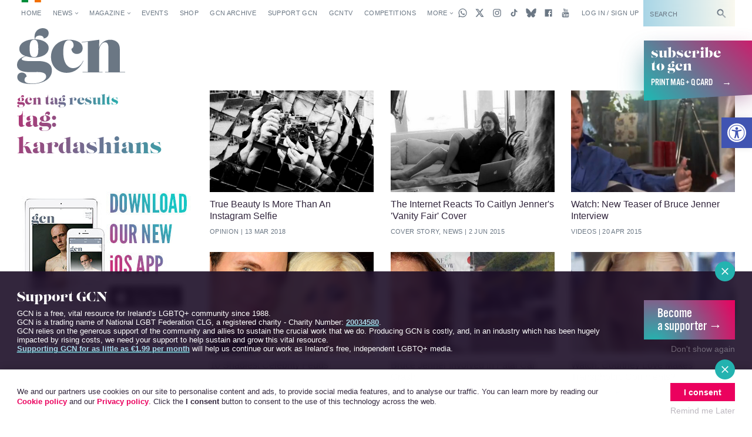

--- FILE ---
content_type: text/html; charset=UTF-8
request_url: https://gcn.ie/tag/kardashians/
body_size: 31083
content:


<!DOCTYPE html>
<html lang="en">

<head>
	<!-- Google tag (gtag.js) -->
	<script async src="https://www.googletagmanager.com/gtag/js?id=G-5JB91CEBL1"></script>
	<script>
		window.dataLayer = window.dataLayer || [];

		function gtag() {
			dataLayer.push(arguments);
		}
		gtag('js', new Date());

		gtag('config', 'G-5JB91CEBL1');
	</script>

	<meta charset="utf-8">



<meta name="viewport" content="width=device-width,minimum-scale=1,initial-scale=1">

<meta http-equiv="X-UA-Compatible" content="ie=edge">

<style id="no-css">
  /* CSS rules for when external CSS fails to load */
  html {
    font-family: sans-serif;
  }
  .top-nav-item ,
  .top-nav__submenu ,
  .top-menu__submenu-item {
    display: inline-block;
    vertical-align: top;
  }
  .mag-illustrated {
    display: none;
  }
</style>


  <script type="text/javascript">
    (function() {
      var config = {
        kitId: 'csq6gcc',
        scriptTimeout: 3000
      };
      var h = document.getElementsByTagName('html')[0];
      h.className += ' wf-loading';
      var t = setTimeout(function() {
        h.className = h.className.replace(/(\s|^)wf-loading(\s|$)/g, ' ');
        h.className += ' wf-inactive';
      }, config.scriptTimeout);
      var d = false;
      var tk = document.createElement('script');
      tk.src = '//use.typekit.net/' + config.kitId + '.js';
      tk.type = 'text/javascript';
      tk.async = 'true';
      tk.onload = tk.onreadystatechange = function() {
        var rs = this.readyState;
        if (d || rs && rs != 'complete' && rs != 'loaded') return;
        d = true;
        clearTimeout(t);
        try { Typekit.load(config); } catch (e) {}
      };
      var s = document.getElementsByTagName('script')[0];
      s.parentNode.insertBefore(tk, s);
    })();
  </script>


<link rel="apple-touch-icon" sizes="180x180" href="https://gcn.ie/wp-content/themes/wp_gcn/assets/favicons/apple-touch-icon.png">
<link rel="manifest" href="https://gcn.ie/wp-content/themes/wp_gcn/assets/favicons/manifest.json">
<link rel="mask-icon" href="https://gcn.ie/wp-content/themes/wp_gcn/assets/favicons/safari-pinned-tab.svg" color="#ed005d">
<meta name="msapplication-config" content="assets/favicons/browserconfig.xml">
<meta name="theme-color" content="#ffffff">

<script type='text/javascript' src='https://servedbyadbutler.com/hb_app.js' async></script><meta name='robots' content='index, follow, max-image-preview:large, max-snippet:-1, max-video-preview:-1' />
	<style>img:is([sizes="auto" i], [sizes^="auto," i]) { contain-intrinsic-size: 3000px 1500px }</style>
	
	<!-- This site is optimized with the Yoast SEO Premium plugin v26.1 (Yoast SEO v26.8) - https://yoast.com/product/yoast-seo-premium-wordpress/ -->
	<title>kardashians &#8226; GCN &#8226; Gay Ireland News &amp; Entertainment</title>
	<link rel="canonical" href="https://gcn.ie/tag/kardashians/" />
	<meta property="og:locale" content="en_US" />
	<meta property="og:type" content="article" />
	<meta property="og:title" content="kardashians Archives" />
	<meta property="og:url" content="https://gcn.ie/tag/kardashians/" />
	<meta property="og:site_name" content="GCN" />
	<meta name="twitter:card" content="summary_large_image" />
	<meta name="twitter:site" content="@GCNmag" />
	<script type="application/ld+json" class="yoast-schema-graph">{"@context":"https://schema.org","@graph":[{"@type":"CollectionPage","@id":"https://gcn.ie/tag/kardashians/","url":"https://gcn.ie/tag/kardashians/","name":"kardashians &#8226; GCN &#8226; Gay Ireland News &amp; Entertainment","isPartOf":{"@id":"https://gcn.ie/#website"},"primaryImageOfPage":{"@id":"https://gcn.ie/tag/kardashians/#primaryimage"},"image":{"@id":"https://gcn.ie/tag/kardashians/#primaryimage"},"thumbnailUrl":"https://gcn.ie/wp-content/uploads/2018/03/true-beauty-more-instagram-selfie.jpg","breadcrumb":{"@id":"https://gcn.ie/tag/kardashians/#breadcrumb"},"inLanguage":"en-US"},{"@type":"ImageObject","inLanguage":"en-US","@id":"https://gcn.ie/tag/kardashians/#primaryimage","url":"https://gcn.ie/wp-content/uploads/2018/03/true-beauty-more-instagram-selfie.jpg","contentUrl":"https://gcn.ie/wp-content/uploads/2018/03/true-beauty-more-instagram-selfie.jpg","width":1000,"height":525},{"@type":"BreadcrumbList","@id":"https://gcn.ie/tag/kardashians/#breadcrumb","itemListElement":[{"@type":"ListItem","position":1,"name":"Home","item":"https://gcn.ie/"},{"@type":"ListItem","position":2,"name":"kardashians"}]},{"@type":"WebSite","@id":"https://gcn.ie/#website","url":"https://gcn.ie/","name":"GCN","description":"Gay Ireland News &amp; Entertainment","publisher":{"@id":"https://gcn.ie/#organization"},"potentialAction":[{"@type":"SearchAction","target":{"@type":"EntryPoint","urlTemplate":"https://gcn.ie/?s={search_term_string}"},"query-input":{"@type":"PropertyValueSpecification","valueRequired":true,"valueName":"search_term_string"}}],"inLanguage":"en-US"},{"@type":"Organization","@id":"https://gcn.ie/#organization","name":"GCN","alternateName":"Gay Community News","url":"https://gcn.ie/","logo":{"@type":"ImageObject","inLanguage":"en-US","@id":"https://gcn.ie/#/schema/logo/image/","url":"https://i0.wp.com/gcn.ie/wp-content/uploads/2021/12/gcn-appjpg-e1640177650521.webp?fit=768%2C359&ssl=1","contentUrl":"https://i0.wp.com/gcn.ie/wp-content/uploads/2021/12/gcn-appjpg-e1640177650521.webp?fit=768%2C359&ssl=1","width":768,"height":359,"caption":"GCN"},"image":{"@id":"https://gcn.ie/#/schema/logo/image/"},"sameAs":["https://www.facebook.com/gaycommunitynews","https://x.com/GCNmag","https://www.instagram.com/GCNmag","https://www.tiktok.com/@gcnmag"]}]}</script>
	<!-- / Yoast SEO Premium plugin. -->


<link rel='dns-prefetch' href='//static.addtoany.com' />
<link rel='dns-prefetch' href='//cdn.jsdelivr.net' />
<link rel="alternate" type="application/rss+xml" title="GCN &raquo; Feed" href="https://gcn.ie/feed/" />
<link rel="alternate" type="application/rss+xml" title="GCN &raquo; Comments Feed" href="https://gcn.ie/comments/feed/" />
<link rel="alternate" type="application/rss+xml" title="GCN &raquo; kardashians Tag Feed" href="https://gcn.ie/tag/kardashians/feed/" />
<link rel='stylesheet' id='wp-block-library-css' href='https://gcn.ie/wp-includes/css/dist/block-library/style.min.css?ver=6.8.3' type='text/css' media='all' />
<style id='classic-theme-styles-inline-css' type='text/css'>
/*! This file is auto-generated */
.wp-block-button__link{color:#fff;background-color:#32373c;border-radius:9999px;box-shadow:none;text-decoration:none;padding:calc(.667em + 2px) calc(1.333em + 2px);font-size:1.125em}.wp-block-file__button{background:#32373c;color:#fff;text-decoration:none}
</style>
<link rel='stylesheet' id='html5-player-vimeo-style-css' href='https://gcn.ie/wp-content/plugins/html5-video-player/build/blocks/view.css?ver=6.8.3' type='text/css' media='all' />
<style id='global-styles-inline-css' type='text/css'>
:root{--wp--preset--aspect-ratio--square: 1;--wp--preset--aspect-ratio--4-3: 4/3;--wp--preset--aspect-ratio--3-4: 3/4;--wp--preset--aspect-ratio--3-2: 3/2;--wp--preset--aspect-ratio--2-3: 2/3;--wp--preset--aspect-ratio--16-9: 16/9;--wp--preset--aspect-ratio--9-16: 9/16;--wp--preset--color--black: #000000;--wp--preset--color--cyan-bluish-gray: #abb8c3;--wp--preset--color--white: #ffffff;--wp--preset--color--pale-pink: #f78da7;--wp--preset--color--vivid-red: #cf2e2e;--wp--preset--color--luminous-vivid-orange: #ff6900;--wp--preset--color--luminous-vivid-amber: #fcb900;--wp--preset--color--light-green-cyan: #7bdcb5;--wp--preset--color--vivid-green-cyan: #00d084;--wp--preset--color--pale-cyan-blue: #8ed1fc;--wp--preset--color--vivid-cyan-blue: #0693e3;--wp--preset--color--vivid-purple: #9b51e0;--wp--preset--gradient--vivid-cyan-blue-to-vivid-purple: linear-gradient(135deg,rgba(6,147,227,1) 0%,rgb(155,81,224) 100%);--wp--preset--gradient--light-green-cyan-to-vivid-green-cyan: linear-gradient(135deg,rgb(122,220,180) 0%,rgb(0,208,130) 100%);--wp--preset--gradient--luminous-vivid-amber-to-luminous-vivid-orange: linear-gradient(135deg,rgba(252,185,0,1) 0%,rgba(255,105,0,1) 100%);--wp--preset--gradient--luminous-vivid-orange-to-vivid-red: linear-gradient(135deg,rgba(255,105,0,1) 0%,rgb(207,46,46) 100%);--wp--preset--gradient--very-light-gray-to-cyan-bluish-gray: linear-gradient(135deg,rgb(238,238,238) 0%,rgb(169,184,195) 100%);--wp--preset--gradient--cool-to-warm-spectrum: linear-gradient(135deg,rgb(74,234,220) 0%,rgb(151,120,209) 20%,rgb(207,42,186) 40%,rgb(238,44,130) 60%,rgb(251,105,98) 80%,rgb(254,248,76) 100%);--wp--preset--gradient--blush-light-purple: linear-gradient(135deg,rgb(255,206,236) 0%,rgb(152,150,240) 100%);--wp--preset--gradient--blush-bordeaux: linear-gradient(135deg,rgb(254,205,165) 0%,rgb(254,45,45) 50%,rgb(107,0,62) 100%);--wp--preset--gradient--luminous-dusk: linear-gradient(135deg,rgb(255,203,112) 0%,rgb(199,81,192) 50%,rgb(65,88,208) 100%);--wp--preset--gradient--pale-ocean: linear-gradient(135deg,rgb(255,245,203) 0%,rgb(182,227,212) 50%,rgb(51,167,181) 100%);--wp--preset--gradient--electric-grass: linear-gradient(135deg,rgb(202,248,128) 0%,rgb(113,206,126) 100%);--wp--preset--gradient--midnight: linear-gradient(135deg,rgb(2,3,129) 0%,rgb(40,116,252) 100%);--wp--preset--font-size--small: 13px;--wp--preset--font-size--medium: 20px;--wp--preset--font-size--large: 36px;--wp--preset--font-size--x-large: 42px;--wp--preset--spacing--20: 0.44rem;--wp--preset--spacing--30: 0.67rem;--wp--preset--spacing--40: 1rem;--wp--preset--spacing--50: 1.5rem;--wp--preset--spacing--60: 2.25rem;--wp--preset--spacing--70: 3.38rem;--wp--preset--spacing--80: 5.06rem;--wp--preset--shadow--natural: 6px 6px 9px rgba(0, 0, 0, 0.2);--wp--preset--shadow--deep: 12px 12px 50px rgba(0, 0, 0, 0.4);--wp--preset--shadow--sharp: 6px 6px 0px rgba(0, 0, 0, 0.2);--wp--preset--shadow--outlined: 6px 6px 0px -3px rgba(255, 255, 255, 1), 6px 6px rgba(0, 0, 0, 1);--wp--preset--shadow--crisp: 6px 6px 0px rgba(0, 0, 0, 1);}:where(.is-layout-flex){gap: 0.5em;}:where(.is-layout-grid){gap: 0.5em;}body .is-layout-flex{display: flex;}.is-layout-flex{flex-wrap: wrap;align-items: center;}.is-layout-flex > :is(*, div){margin: 0;}body .is-layout-grid{display: grid;}.is-layout-grid > :is(*, div){margin: 0;}:where(.wp-block-columns.is-layout-flex){gap: 2em;}:where(.wp-block-columns.is-layout-grid){gap: 2em;}:where(.wp-block-post-template.is-layout-flex){gap: 1.25em;}:where(.wp-block-post-template.is-layout-grid){gap: 1.25em;}.has-black-color{color: var(--wp--preset--color--black) !important;}.has-cyan-bluish-gray-color{color: var(--wp--preset--color--cyan-bluish-gray) !important;}.has-white-color{color: var(--wp--preset--color--white) !important;}.has-pale-pink-color{color: var(--wp--preset--color--pale-pink) !important;}.has-vivid-red-color{color: var(--wp--preset--color--vivid-red) !important;}.has-luminous-vivid-orange-color{color: var(--wp--preset--color--luminous-vivid-orange) !important;}.has-luminous-vivid-amber-color{color: var(--wp--preset--color--luminous-vivid-amber) !important;}.has-light-green-cyan-color{color: var(--wp--preset--color--light-green-cyan) !important;}.has-vivid-green-cyan-color{color: var(--wp--preset--color--vivid-green-cyan) !important;}.has-pale-cyan-blue-color{color: var(--wp--preset--color--pale-cyan-blue) !important;}.has-vivid-cyan-blue-color{color: var(--wp--preset--color--vivid-cyan-blue) !important;}.has-vivid-purple-color{color: var(--wp--preset--color--vivid-purple) !important;}.has-black-background-color{background-color: var(--wp--preset--color--black) !important;}.has-cyan-bluish-gray-background-color{background-color: var(--wp--preset--color--cyan-bluish-gray) !important;}.has-white-background-color{background-color: var(--wp--preset--color--white) !important;}.has-pale-pink-background-color{background-color: var(--wp--preset--color--pale-pink) !important;}.has-vivid-red-background-color{background-color: var(--wp--preset--color--vivid-red) !important;}.has-luminous-vivid-orange-background-color{background-color: var(--wp--preset--color--luminous-vivid-orange) !important;}.has-luminous-vivid-amber-background-color{background-color: var(--wp--preset--color--luminous-vivid-amber) !important;}.has-light-green-cyan-background-color{background-color: var(--wp--preset--color--light-green-cyan) !important;}.has-vivid-green-cyan-background-color{background-color: var(--wp--preset--color--vivid-green-cyan) !important;}.has-pale-cyan-blue-background-color{background-color: var(--wp--preset--color--pale-cyan-blue) !important;}.has-vivid-cyan-blue-background-color{background-color: var(--wp--preset--color--vivid-cyan-blue) !important;}.has-vivid-purple-background-color{background-color: var(--wp--preset--color--vivid-purple) !important;}.has-black-border-color{border-color: var(--wp--preset--color--black) !important;}.has-cyan-bluish-gray-border-color{border-color: var(--wp--preset--color--cyan-bluish-gray) !important;}.has-white-border-color{border-color: var(--wp--preset--color--white) !important;}.has-pale-pink-border-color{border-color: var(--wp--preset--color--pale-pink) !important;}.has-vivid-red-border-color{border-color: var(--wp--preset--color--vivid-red) !important;}.has-luminous-vivid-orange-border-color{border-color: var(--wp--preset--color--luminous-vivid-orange) !important;}.has-luminous-vivid-amber-border-color{border-color: var(--wp--preset--color--luminous-vivid-amber) !important;}.has-light-green-cyan-border-color{border-color: var(--wp--preset--color--light-green-cyan) !important;}.has-vivid-green-cyan-border-color{border-color: var(--wp--preset--color--vivid-green-cyan) !important;}.has-pale-cyan-blue-border-color{border-color: var(--wp--preset--color--pale-cyan-blue) !important;}.has-vivid-cyan-blue-border-color{border-color: var(--wp--preset--color--vivid-cyan-blue) !important;}.has-vivid-purple-border-color{border-color: var(--wp--preset--color--vivid-purple) !important;}.has-vivid-cyan-blue-to-vivid-purple-gradient-background{background: var(--wp--preset--gradient--vivid-cyan-blue-to-vivid-purple) !important;}.has-light-green-cyan-to-vivid-green-cyan-gradient-background{background: var(--wp--preset--gradient--light-green-cyan-to-vivid-green-cyan) !important;}.has-luminous-vivid-amber-to-luminous-vivid-orange-gradient-background{background: var(--wp--preset--gradient--luminous-vivid-amber-to-luminous-vivid-orange) !important;}.has-luminous-vivid-orange-to-vivid-red-gradient-background{background: var(--wp--preset--gradient--luminous-vivid-orange-to-vivid-red) !important;}.has-very-light-gray-to-cyan-bluish-gray-gradient-background{background: var(--wp--preset--gradient--very-light-gray-to-cyan-bluish-gray) !important;}.has-cool-to-warm-spectrum-gradient-background{background: var(--wp--preset--gradient--cool-to-warm-spectrum) !important;}.has-blush-light-purple-gradient-background{background: var(--wp--preset--gradient--blush-light-purple) !important;}.has-blush-bordeaux-gradient-background{background: var(--wp--preset--gradient--blush-bordeaux) !important;}.has-luminous-dusk-gradient-background{background: var(--wp--preset--gradient--luminous-dusk) !important;}.has-pale-ocean-gradient-background{background: var(--wp--preset--gradient--pale-ocean) !important;}.has-electric-grass-gradient-background{background: var(--wp--preset--gradient--electric-grass) !important;}.has-midnight-gradient-background{background: var(--wp--preset--gradient--midnight) !important;}.has-small-font-size{font-size: var(--wp--preset--font-size--small) !important;}.has-medium-font-size{font-size: var(--wp--preset--font-size--medium) !important;}.has-large-font-size{font-size: var(--wp--preset--font-size--large) !important;}.has-x-large-font-size{font-size: var(--wp--preset--font-size--x-large) !important;}
:where(.wp-block-post-template.is-layout-flex){gap: 1.25em;}:where(.wp-block-post-template.is-layout-grid){gap: 1.25em;}
:where(.wp-block-columns.is-layout-flex){gap: 2em;}:where(.wp-block-columns.is-layout-grid){gap: 2em;}
:root :where(.wp-block-pullquote){font-size: 1.5em;line-height: 1.6;}
</style>
<link rel='stylesheet' id='post-explorer-css' href='https://gcn.ie/wp-content/plugins/wp-post-explorer/core/css/post-explorer.css?ver=6.8.3' type='text/css' media='all' />
<link rel='stylesheet' id='pojo-a11y-css' href='https://gcn.ie/wp-content/plugins/pojo-accessibility/modules/legacy/assets/css/style.min.css?ver=1.0.0' type='text/css' media='all' />
<link rel='stylesheet' id='core_css-css' href='https://gcn.ie/wp-content/themes/wp_gcn/dist/styles/gcn-core.css?ver=2.2.3' type='text/css' media='' />
<link rel='stylesheet' id='addtoany-css' href='https://gcn.ie/wp-content/plugins/add-to-any/addtoany.min.css?ver=1.16' type='text/css' media='all' />
<link rel='stylesheet' id='um_modal-css' href='https://gcn.ie/wp-content/plugins/ultimate-member/assets/css/um-modal.min.css?ver=2.11.1' type='text/css' media='all' />
<link rel='stylesheet' id='um_ui-css' href='https://gcn.ie/wp-content/plugins/ultimate-member/assets/libs/jquery-ui/jquery-ui.min.css?ver=1.13.2' type='text/css' media='all' />
<link rel='stylesheet' id='um_tipsy-css' href='https://gcn.ie/wp-content/plugins/ultimate-member/assets/libs/tipsy/tipsy.min.css?ver=1.0.0a' type='text/css' media='all' />
<link rel='stylesheet' id='um_raty-css' href='https://gcn.ie/wp-content/plugins/ultimate-member/assets/libs/raty/um-raty.min.css?ver=2.6.0' type='text/css' media='all' />
<link rel='stylesheet' id='select2-css' href='https://gcn.ie/wp-content/plugins/ultimate-member/assets/libs/select2/select2.min.css?ver=4.0.13' type='text/css' media='all' />
<link rel='stylesheet' id='um_fileupload-css' href='https://gcn.ie/wp-content/plugins/ultimate-member/assets/css/um-fileupload.min.css?ver=2.11.1' type='text/css' media='all' />
<link rel='stylesheet' id='um_confirm-css' href='https://gcn.ie/wp-content/plugins/ultimate-member/assets/libs/um-confirm/um-confirm.min.css?ver=1.0' type='text/css' media='all' />
<link rel='stylesheet' id='um_datetime-css' href='https://gcn.ie/wp-content/plugins/ultimate-member/assets/libs/pickadate/default.min.css?ver=3.6.2' type='text/css' media='all' />
<link rel='stylesheet' id='um_datetime_date-css' href='https://gcn.ie/wp-content/plugins/ultimate-member/assets/libs/pickadate/default.date.min.css?ver=3.6.2' type='text/css' media='all' />
<link rel='stylesheet' id='um_datetime_time-css' href='https://gcn.ie/wp-content/plugins/ultimate-member/assets/libs/pickadate/default.time.min.css?ver=3.6.2' type='text/css' media='all' />
<link rel='stylesheet' id='um_fonticons_ii-css' href='https://gcn.ie/wp-content/plugins/ultimate-member/assets/libs/legacy/fonticons/fonticons-ii.min.css?ver=2.11.1' type='text/css' media='all' />
<link rel='stylesheet' id='um_fonticons_fa-css' href='https://gcn.ie/wp-content/plugins/ultimate-member/assets/libs/legacy/fonticons/fonticons-fa.min.css?ver=2.11.1' type='text/css' media='all' />
<link rel='stylesheet' id='um_fontawesome-css' href='https://gcn.ie/wp-content/plugins/ultimate-member/assets/css/um-fontawesome.min.css?ver=6.5.2' type='text/css' media='all' />
<link rel='stylesheet' id='um_common-css' href='https://gcn.ie/wp-content/plugins/ultimate-member/assets/css/common.min.css?ver=2.11.1' type='text/css' media='all' />
<link rel='stylesheet' id='um_responsive-css' href='https://gcn.ie/wp-content/plugins/ultimate-member/assets/css/um-responsive.min.css?ver=2.11.1' type='text/css' media='all' />
<link rel='stylesheet' id='um_styles-css' href='https://gcn.ie/wp-content/plugins/ultimate-member/assets/css/um-styles.min.css?ver=2.11.1' type='text/css' media='all' />
<link rel='stylesheet' id='um_crop-css' href='https://gcn.ie/wp-content/plugins/ultimate-member/assets/libs/cropper/cropper.min.css?ver=1.6.1' type='text/css' media='all' />
<link rel='stylesheet' id='um_profile-css' href='https://gcn.ie/wp-content/plugins/ultimate-member/assets/css/um-profile.min.css?ver=2.11.1' type='text/css' media='all' />
<link rel='stylesheet' id='um_account-css' href='https://gcn.ie/wp-content/plugins/ultimate-member/assets/css/um-account.min.css?ver=2.11.1' type='text/css' media='all' />
<link rel='stylesheet' id='um_misc-css' href='https://gcn.ie/wp-content/plugins/ultimate-member/assets/css/um-misc.min.css?ver=2.11.1' type='text/css' media='all' />
<link rel='stylesheet' id='um_default_css-css' href='https://gcn.ie/wp-content/plugins/ultimate-member/assets/css/um-old-default.min.css?ver=2.11.1' type='text/css' media='all' />
<link rel='stylesheet' id='um_old_css-css' href='https://gcn.ie/wp-content/plugins/ultimate-member/../../uploads/ultimatemember/um_old_settings.css?ver=2.0.0' type='text/css' media='all' />
<script type="text/javascript" id="addtoany-core-js-before">
/* <![CDATA[ */
window.a2a_config=window.a2a_config||{};a2a_config.callbacks=[];a2a_config.overlays=[];a2a_config.templates={};
/* ]]> */
</script>
<script type="text/javascript" defer src="https://static.addtoany.com/menu/page.js" id="addtoany-core-js"></script>
<script type="text/javascript" src="https://gcn.ie/wp-includes/js/jquery/jquery.min.js?ver=3.7.1" id="jquery-core-js"></script>
<script type="text/javascript" src="https://gcn.ie/wp-includes/js/jquery/jquery-migrate.min.js?ver=3.4.1" id="jquery-migrate-js"></script>
<script type="text/javascript" defer src="https://gcn.ie/wp-content/plugins/add-to-any/addtoany.min.js?ver=1.1" id="addtoany-jquery-js"></script>
<script type="text/javascript" id="wpgmza_data-js-extra">
/* <![CDATA[ */
var wpgmza_google_api_status = {"message":"Engine is not google-maps","code":"ENGINE_NOT_GOOGLE_MAPS"};
/* ]]> */
</script>
<script type="text/javascript" src="https://gcn.ie/wp-content/plugins/wp-google-maps/wpgmza_data.js?ver=6.8.3" id="wpgmza_data-js"></script>
<script type="text/javascript" src="https://cdn.jsdelivr.net/npm/swiper@12/swiper-bundle.min.js?ver=1" id="swiper-js"></script>
<script type="text/javascript" src="https://gcn.ie/wp-content/plugins/ultimate-member/assets/js/um-gdpr.min.js?ver=2.11.1" id="um-gdpr-js"></script>
<link rel="https://api.w.org/" href="https://gcn.ie/wp-json/" /><link rel="alternate" title="JSON" type="application/json" href="https://gcn.ie/wp-json/wp/v2/tags/887" /><link rel="EditURI" type="application/rsd+xml" title="RSD" href="https://gcn.ie/xmlrpc.php?rsd" />
<meta name="generator" content="WordPress 6.8.3" />
 <style> #h5vpQuickPlayer { width: 100%; max-width: 100%; margin: 0 auto; } </style> <meta name="generator" content="performance-lab 4.0.1; plugins: webp-uploads">
<meta name="generator" content="webp-uploads 2.6.0">
<style type="text/css">
#pojo-a11y-toolbar .pojo-a11y-toolbar-toggle a{ background-color: #4054b2;	color: #ffffff;}
#pojo-a11y-toolbar .pojo-a11y-toolbar-overlay, #pojo-a11y-toolbar .pojo-a11y-toolbar-overlay ul.pojo-a11y-toolbar-items.pojo-a11y-links{ border-color: #4054b2;}
body.pojo-a11y-focusable a:focus{ outline-style: solid !important;	outline-width: 1px !important;	outline-color: #FF0000 !important;}
#pojo-a11y-toolbar{ top: 200px !important;}
#pojo-a11y-toolbar .pojo-a11y-toolbar-overlay{ background-color: #ffffff;}
#pojo-a11y-toolbar .pojo-a11y-toolbar-overlay ul.pojo-a11y-toolbar-items li.pojo-a11y-toolbar-item a, #pojo-a11y-toolbar .pojo-a11y-toolbar-overlay p.pojo-a11y-toolbar-title{ color: #333333;}
#pojo-a11y-toolbar .pojo-a11y-toolbar-overlay ul.pojo-a11y-toolbar-items li.pojo-a11y-toolbar-item a.active{ background-color: #4054b2;	color: #ffffff;}
@media (max-width: 767px) { #pojo-a11y-toolbar { top: 160px !important; } }</style><link rel="icon" href="https://gcn.ie/wp-content/uploads/2017/05/cropped-gcn-rounded@2x-32x32.png" sizes="32x32" />
<link rel="icon" href="https://gcn.ie/wp-content/uploads/2017/05/cropped-gcn-rounded@2x-192x192.png" sizes="192x192" />
<link rel="apple-touch-icon" href="https://gcn.ie/wp-content/uploads/2017/05/cropped-gcn-rounded@2x-180x180.png" />
<meta name="msapplication-TileImage" content="https://gcn.ie/wp-content/uploads/2017/05/cropped-gcn-rounded@2x-270x270.png" />
	<script src='https://www.google.com/recaptcha/api.js'></script>
	<script data-ad-client="ca-pub-2692310138550599" async src="https://pagead2.googlesyndication.com/pagead/js/adsbygoogle.js"></script>
	<script async src="https://securepubads.g.doubleclick.net/tag/js/gpt.js"></script>
	<script>
		window.googletag = window.googletag || {
			cmd: []
		};

		googletag.cmd.push(function() {
			googletag.pubads().enableSingleRequest();
			googletag.pubads().disableInitialLoad();
			googletag.pubads().collapseEmptyDivs(true, true);
			googletag.enableServices();
		});
	</script>

	<script id="facebook-pixel-script-183378282291343">
		! function(f, b, e, v, n, t, s) {
			if (f.fbq) return;
			n = f.fbq = function() {
				n.callMethod ?
					n.callMethod.apply(n, arguments) : n.queue.push(arguments)
			};
			if (!f._fbq) f._fbq = n;
			n.push = n;
			n.loaded = !0;
			n.version = '2.0';
			n.queue = [];
			t = b.createElement(e);
			t.async = !0;
			t.src = v;
			s = b.getElementsByTagName(e)[0];
			s.parentNode.insertBefore(t, s)
		}(window, document, 'script',
			'https://connect.facebook.net/en_US/fbevents.js');
		fbq('init', '183378282291343');
		fbq('track', 'PageView');
	</script>
	<noscript>
		<img height="1" width="1"
			src="https://www.facebook.com/tr?id=183378282291343&ev=PageView
&noscript=1" />
	</noscript>

</head>

<body class="archive tag tag-kardashians tag-887 wp-theme-wp_gcn"	data-view="tag"
		data-user-type="visitor"
		data-hide-left-sidebar="false">

	<script id="preload-checks">
		(function preLoadChecks() {
			var ua = window.navigator.userAgent;
			var docClass = document.documentElement.classList;
			if (!window.CSS) {
				docClass.add('no-css-var', 'no-grid', 'no-grid-contents');
			} else {
				CSS.supports('color', 'var(--c)') || docClass.add('no-css-var');
				CSS.supports('display', 'grid') || docClass.add('no-grid');
				CSS.supports('display', 'contents') || docClass.add('no-grid-contents');
			}
		})();
	</script>

	<script id="google-analytics-scripts">
		(function(i, s, o, g, r, a, m) {
			i['GoogleAnalyticsObject'] = r;
			i[r] = i[r] || function() {
				(i[r].q = i[r].q || []).push(arguments)
			}, i[r].l = 1 * new Date();
			a = s.createElement(o),
				m = s.getElementsByTagName(o)[0];
			a.async = 1;
			a.src = g;
			m.parentNode.insertBefore(a, m)
		})(window, document, 'script', 'https://www.google-analytics.com/analytics.js', 'ga');
		ga('create', 'UA-101509575-1', 'auto');
		ga('send', 'pageview');
	</script>

	<script id="twitter-universal-website-tag-script">
		! function(e, t, n, s, u, a) {
			e.twq || (s = e.twq = function() {
					s.exe ? s.exe.apply(s, arguments) : s.queue.push(arguments);
				}, s.version = '1.1', s.queue = [], u = t.createElement(n), u.async = !0, u.src = '//static.ads-twitter.com/uwt.js',
				a = t.getElementsByTagName(n)[0], a.parentNode.insertBefore(u, a))
		}(window, document, 'script');
		// Insert Twitter Pixel ID and Standard Event data below
		twq('init', 'nv6wy');
		twq('track', 'PageView');
	</script>

	<div class="view-backstage"
  style="position: absolute; width: 0; height: 0; overflow: hidden; margin: 0; bottom: 0;">

  <!-- Facebook iFrame Plugin -->
  <!-- <div id="fb-root"></div>
  <script>
  if (window.innerWidth >= 640) {
    (function(d, s, id) {
      var js, fjs = d.getElementsByTagName(s)[0];
      if (d.getElementById(id)) return;
      js = d.createElement(s); js.id = id;
      js.src = "//connect.facebook.net/en_GB/sdk.js#xfbml=1&version=v2.8";
      fjs.parentNode.insertBefore(js, fjs);
    }(document, 'script', 'facebook-jssdk'));
  }
  </script> -->

  <!-- SVG Symbols Icon System -->
  <svg xmlns="https://www.w3.org/2000/svg" xmlns:xlink="https://www.w3.org/1999/xlink" width="504" height="504" viewBox="0 0 504 504">
	<defs>
		<style>
			.cls-1,
			.cls-5 {
				fill: none;
			}

			.cls-2 {
				opacity: 0.67;
			}

			.cls-3 {
				opacity: 0.66;
			}

			.cls-4 {
				opacity: 0.45;
			}

			.cls-5 {
				stroke: #ddefeb;
				stroke-miterlimit: 10;
				stroke-width: 0.25px;
			}

			.cls-6 {
				opacity: 0.77;
			}

			.cls-7 {
				opacity: 0.86;
			}

			.cls-8 {
				opacity: 0.58;
			}

			.cls-9 {
				font-size: 4px;
				font-family: OverpassMono-Regular, Overpass Mono;
			}
		</style>
		<symbol id="icon-caret" data-name="icon-caret" viewBox="0 0 24 24">
			<polygon points="17.16 12 9.02 6.16 9.02 17.84 17.16 12" />
		</symbol>
		<symbol id="icon-headset" data-name="icon-headset" viewBox="0 0 24 24">
			<path d="M17.32,4.56a9.1,9.1,0,0,0-8.2-1.3A9,9,0,0,0,3,11.86V16a3,3,0,0,0,3,3H7a1,1,0,0,0,1-1V13a1,1,0,0,0-1-1H5v-.14A7,7,0,0,1,9.72,5.17a7.11,7.11,0,0,1,6.42,1A7,7,0,0,1,19,11.81V12H17a1,1,0,0,0-1,1v5a1,1,0,0,0,1,1h1a3,3,0,0,0,3-3V11.81A9,9,0,0,0,17.32,4.56Z" />
			<rect width="24" height="24" fill="none" />
		</symbol>
		<symbol id="icon-select" data-name="icon-select" viewBox="0 0 24 24">
			<g>
				<polygon points="12.09 4.06 8.18 10 16 10 12.09 4.06" />
				<polygon points="12.09 19.94 8.18 14 16 14 12.09 19.94" />
			</g>
		</symbol>
		<symbol id="icon-notification" data-name="icon-notification" viewBox="0 0 24 24">
			<g>
				<polygon points="12 1.57 3.29 17 20.71 17 12 1.57" />
				<circle cx="12" cy="20.14" r="2.42" />
			</g>
		</symbol>
		<symbol id="icon-arrow" data-name="icon-arrow" viewBox="0 0 24 24">
			<polygon points="13.71 3.29 12.29 4.71 18.59 11 3 11 3 13 18.59 13 12.29 19.29 13.71 20.71 22.41 12 13.71 3.29" />
		</symbol>
		<symbol id="icon-arrow-head-right" data-name="icon-arrow-head-right" viewBox="0 0 24 24">
			<polygon points="7.83 5.49 14.34 12 7.83 18.52 9.24 19.93 17.17 12 9.24 4.07 7.83 5.49" />
			<rect width="24" height="24" fill="none" />
		</symbol>
		<symbol id="icon-arrow-head-left" data-name="icon-arrow-head-left" viewBox="0 0 24 24">
			<polygon points="16.17 5.49 9.66 12 16.17 18.52 14.76 19.93 6.83 12 14.76 4.07 16.17 5.49" />
			<rect width="24" height="24" fill="none" />
		</symbol>
		<symbol id="icon-circle-outlined" data-name="icon-circle-outlined" viewBox="0 0 24 24">
			<path d="M12,19a7,7,0,1,1,7-7A7,7,0,0,1,12,19ZM12,7a5,5,0,1,0,5,5A5,5,0,0,0,12,7Z" />
		</symbol>
		<symbol id="icon-check" data-name="icon-check" viewBox="0 0 24 24">
			<polygon points="10 17.48 3.26 10.74 4.67 9.33 10 14.66 19.33 5.33 20.74 6.74 10 17.48" />
		</symbol>
		<symbol id="icon-message" data-name="icon-message" viewBox="0 0 24 24">
			<polygon points="21 4 3 4 3 17 8 17 8 22 13 17 21 17 21 4" />
		</symbol>
		<symbol id="icon-wrench" data-name="icon-wrench" viewBox="0 0 24 24">
			<path d="M22.56,20.44,13.16,11A6,6,0,0,0,5,2.84l4.1,4.1L6.94,9.06,2.84,5A6,6,0,0,0,11,13.16l9.4,9.4Z" />
		</symbol>
		<symbol id="icon-more" data-name="icon-more" viewBox="0 0 24 24">
			<g>
				<circle cx="12" cy="12" r="2" />
				<circle cx="19" cy="12" r="2" />
				<circle cx="5" cy="12" r="2" />
			</g>
		</symbol>
		<symbol id="icon-zoom" data-name="icon-zoom" viewBox="0 0 24 24">
			<polygon points="9.71 8.29 6.71 5.29 9 3 3 3 3 9 5.29 6.71 8.29 9.71 9.71 8.29" />
			<polygon points="15.71 9.71 18.71 6.71 21 9 21 3 15 3 17.29 5.29 14.29 8.29 15.71 9.71" />
			<polygon points="9.71 15.71 6.71 18.71 9 21 3 21 3 15 5.29 17.29 8.29 14.29 9.71 15.71" />
			<polygon points="15.71 14.29 18.71 17.29 21 15 21 21 15 21 17.29 18.71 14.29 15.71 15.71 14.29" />
		</symbol>
		<symbol id="icon-close" data-name="icon-close" viewBox="0 0 24 24">
			<polygon points="19.71 5.71 18.29 4.29 12 10.59 5.71 4.29 4.29 5.71 10.59 12 4.29 18.29 5.71 19.71 12 13.41 18.29 19.71 19.71 18.29 13.41 12 19.71 5.71" />
		</symbol>
		<symbol id="icon-menu" data-name="icon-menu" viewBox="0 0 24 24">
			<rect x="5" y="11" width="14" height="2" />
			<rect x="5" y="5" width="14" height="2" />
			<rect x="5" y="17" width="14" height="2" />
		</symbol>
		<symbol id="icon-info" data-name="icon-info" viewBox="0 0 24 24">
			<path d="M12,2A10,10,0,1,0,22,12,10,10,0,0,0,12,2Zm1,16H11V11h2ZM12,8.69A1.19,1.19,0,1,1,13.19,7.5,1.19,1.19,0,0,1,12,8.69Z" />
		</symbol>
		<symbol id="icon-attention" data-name="icon-attention" viewBox="0 0 24 24">
			<path d="M12,2A10,10,0,1,0,22,12,10,10,0,0,0,12,2ZM11,6h2v7H11Zm1,11.69a1.19,1.19,0,1,1,1.19-1.19A1.19,1.19,0,0,1,12,17.69Z" />
		</symbol>
		<symbol id="icon-warning" data-name="icon-warning" viewBox="0 0 24 24">
			<path d="M12,2,1,21H23ZM11,8h2v6H11Zm1,10.69a1.19,1.19,0,1,1,1.19-1.19A1.19,1.19,0,0,1,12,18.69Z" />
		</symbol>
		<symbol id="icon-error" data-name="icon-error" viewBox="0 0 24 24">
			<path d="M12,2A10,10,0,1,0,22,12,10,10,0,0,0,12,2Zm4.71,13.29-1.41,1.41L12,13.41,8.71,16.71,7.29,15.29,10.59,12,7.29,8.71,8.71,7.29,12,10.59l3.29-3.29,1.41,1.41L13.41,12Z" />
		</symbol>
		<symbol id="icon-home" data-name="icon-home" viewBox="0 0 24 24">
			<polygon points="12 2 3 11 3 21 9 21 9 15 15 15 15 21 21 21 21 11 12 2" />
		</symbol>
		<symbol id="icon-statistics" data-name="icon-statistics" viewBox="0 0 24 24">
			<g>
				<rect x="4" y="9" width="4" height="11" />
				<rect x="10" y="4" width="4" height="16" />
				<rect x="16" y="7" width="4" height="13" />
			</g>
		</symbol>
		<symbol id="icon-person" data-name="icon-person" viewBox="0 0 24 24">
			<g>
				<path d="M21,21A9,9,0,0,0,3,21Z" />
				<circle cx="12" cy="6.31" r="3.68" />
			</g>
		</symbol>
		<symbol id="icon-person-small" data-name="icon-person-small" viewBox="0 0 24 24">
			<g id="icon-person-4" data-name="icon-person">
				<g>
					<path d="M20,21A8,8,0,0,0,4,21Z" />
					<circle cx="12" cy="7" r="4" />
				</g>
			</g>
		</symbol>
		<symbol id="icon-pin" data-name="icon-pin" viewBox="0 0 24 24">
			<polygon points="16.49 11.5 14.96 10.65 14.56 5.5 15.49 5.5 15.99 3.5 7.99 3.5 8.49 5.5 9.41 5.5 9.01 10.65 7.49 11.5 7.49 13 11.22 13 12.04 22.5 12.78 13 16.49 13 16.49 11.5" />
		</symbol>
		<symbol id="icon-search" data-name="icon-search" viewBox="0 0 24 24">
			<path d="M23,20.59l-7.73-7.73a6.83,6.83,0,1,0-1.41,1.41L21.59,22Z" />
		</symbol>
		<symbol id="icon-zoom-in" data-name="icon-zoom-in" viewBox="0 0 24 24">
			<g id="icon-search-4" data-name="icon-search">
				<path d="M15.28,12.87a6.83,6.83,0,1,0-1.41,1.41L21.59,22,23,20.59ZM13,9.5H10.5V12h-1V9.5H7v-1H9.5V6h1V8.5H13Z" />
			</g>
		</symbol>
		<symbol id="icon-search-outline" data-name="icon-search-outline" viewBox="0 0 24 24">
			<path d="M21,19.28l-5.8-5.8a6.71,6.71,0,1,0-1.72,1.72l5.8,5.8ZM6.68,12.71a4.26,4.26,0,1,1,6,0A4.23,4.23,0,0,1,6.68,12.71Z" />
		</symbol>
		<symbol id="icon-reblog" data-name="icon-reblog" viewBox="0 0 24 24">
			<g>
				<polygon points="20.49 11.4 20.49 6.4 9.31 6.4 9.31 8.4 18.49 8.4 18.49 11.4 16.28 11.4 19.49 14.6 22.69 11.4 20.49 11.4" />
				<polygon points="5.51 12.6 7.72 12.6 4.51 9.4 1.31 12.6 3.51 12.6 3.51 17.6 14.69 17.6 14.69 15.6 5.51 15.6 5.51 12.6" />
			</g>
		</symbol>

		<symbol id="icon-twitter" data-name="icon-twitter" viewBox="0 0 24 24">
			<path d="M19.37,8.22V8.7a10.76,10.76,0,0,1-.72,3.85,11.78,11.78,0,0,1-2,3.45,9.86,9.86,0,0,1-3.43,2.54,10.87,10.87,0,0,1-4.63,1,10.59,10.59,0,0,1-5.82-1.69q.43,0,.91,0a7.56,7.56,0,0,0,4.74-1.61,3.84,3.84,0,0,1-2.24-.78,3.63,3.63,0,0,1-1.33-1.87,2.8,2.8,0,0,0,.69.09,2.91,2.91,0,0,0,1-.17,3.7,3.7,0,0,1-2.17-1.3,3.63,3.63,0,0,1-.87-2.39v0a4.11,4.11,0,0,0,1.74.48A3.67,3.67,0,0,1,3.5,7.09,3.65,3.65,0,0,1,4,5.18,10.92,10.92,0,0,0,7.48,8a10.72,10.72,0,0,0,4.37,1.17,4.43,4.43,0,0,1-.09-.87,3.78,3.78,0,0,1,3.78-3.78,3.71,3.71,0,0,1,2.78,1.17,8,8,0,0,0,2.43-.91,3.66,3.66,0,0,1-1.69,2.09,8,8,0,0,0,2.22-.57A8.17,8.17,0,0,1,19.37,8.22Z" />
		</symbol>
		<symbol id="icon-pinterest" data-name="icon-pinterest" viewBox="0 0 24 24">
			<path d="M9,10.82a3.17,3.17,0,0,1,.59-1.94A1.74,1.74,0,0,1,11,8.07a1.28,1.28,0,0,1,1.08.46,1.81,1.81,0,0,1,.36,1.14,5.49,5.49,0,0,1-.13,1.05q-.17.59-.42,1.43t-.38,1.31a1.53,1.53,0,0,0,.32,1.46,1.72,1.72,0,0,0,1.37.61,2.78,2.78,0,0,0,2.43-1.67,8,8,0,0,0,1-4,4,4,0,0,0-1.16-3,4.47,4.47,0,0,0-3.27-1.14,5.09,5.09,0,0,0-3.82,1.5,5,5,0,0,0-1.46,3.61A3.25,3.25,0,0,0,7.59,13a.59.59,0,0,1,.17.59,5.66,5.66,0,0,0-.21.84.47.47,0,0,1-.23.27.49.49,0,0,1-.32,0,3.17,3.17,0,0,1-1.65-1.56,5.59,5.59,0,0,1-.55-2.53,6.11,6.11,0,0,1,.3-1.86A6.23,6.23,0,0,1,6,7,7.5,7.5,0,0,1,7.55,5.42,7,7,0,0,1,9.7,4.34a9.06,9.06,0,0,1,2.74-.4,7.49,7.49,0,0,1,2.76.51A6.39,6.39,0,0,1,17.36,5.8a6.15,6.15,0,0,1,1.35,2,5.73,5.73,0,0,1,.49,2.3,8.29,8.29,0,0,1-1.6,5.23,5,5,0,0,1-4.14,2.07A3.41,3.41,0,0,1,11.87,17a2.32,2.32,0,0,1-1-.93q-.63,2.45-.76,2.91a9.84,9.84,0,0,1-1.52,3H7.84a10.29,10.29,0,0,1,.08-3.54l1.39-5.82A4,4,0,0,1,9,10.82Z" />
		</symbol>
		<symbol id="icon-email" data-name="icon-email" viewBox="0 0 24 24">
			<polygon points="3 10.35 3 19 21 19 21 10.35 12 15.19 3 10.35" />
			<polygon points="3 5 3 8.35 12 13.19 21 8.35 21 5 3 5" />
		</symbol>
		<symbol id="icon-download" data-name="icon-download" viewBox="0 0 24 24">
			<path d="M18.15,10.09a6.24,6.24,0,0,0-12-1A5,5,0,0,0,7,19H17.51a4.48,4.48,0,0,0,.63-8.91ZM12,16.75,7.82,12.57h2.5V9.25h3.36v3.32h2.5Z" />
		</symbol>
		<symbol id="icon-link" data-name="icon-link" viewBox="0 0 24 24">
			<path d="M5.39,15.49a3.1,3.1,0,0,0,3.07,3.07,2.94,2.94,0,0,0,2.2-.91l2.81-2.81,1.35,1.35L12,19a4.81,4.81,0,0,1-3.54,1.45A4.81,4.81,0,0,1,4.95,19a4.81,4.81,0,0,1-1.45-3.54,4.81,4.81,0,0,1,1.45-3.54L7.75,9.13l1.35,1.35L6.3,13.3A3,3,0,0,0,5.39,15.49Zm4.48,0L8.48,14.09l5.65-5.65,1.39,1.39ZM12,4.91a4.81,4.81,0,0,1,3.54-1.45,4.81,4.81,0,0,1,3.54,1.45,4.81,4.81,0,0,1,1.45,3.54A4.81,4.81,0,0,1,19.05,12l-2.81,2.81-1.35-1.35,2.81-2.81a3,3,0,0,0,.89-2.18,3,3,0,0,0-3.07-3.07,3,3,0,0,0-2.18.89L10.53,9.07,9.17,7.71Z" />
		</symbol>
		<symbol id="icon-google-plus" data-name="icon-google-plus" viewBox="0 0 24 24">
			<path d="M8.62,10.9h5.65a6.83,6.83,0,0,1-.13,3.18,5.44,5.44,0,0,1-1.55,2.52,5.53,5.53,0,0,1-2.47,1.28,6.45,6.45,0,0,1-3.09,0,5.59,5.59,0,0,1-2.16-1.1,5.85,5.85,0,0,1-1.63-2,5.68,5.68,0,0,1-.53-3.93,4.56,4.56,0,0,1,.53-1.5,5.64,5.64,0,0,1,3.4-3,5.85,5.85,0,0,1,4.06,0,6.1,6.1,0,0,1,1.94,1.19,2,2,0,0,1-.31.33,1.29,1.29,0,0,0-.27.29,6.18,6.18,0,0,0-.55.51,7.65,7.65,0,0,0-.55.6,3.11,3.11,0,0,0-1.33-.8,3.28,3.28,0,0,0-1.77,0,3.52,3.52,0,0,0-1.81,1,4.3,4.3,0,0,0-.88,1.46,3.55,3.55,0,0,0,0,2.34A3.67,3.67,0,0,0,6.59,15a3.31,3.31,0,0,0,1.33.57,4,4,0,0,0,1.46,0,3.31,3.31,0,0,0,1.33-.53,2.57,2.57,0,0,0,1.19-1.86H8.62V10.9ZM21.43,11v1.5H19.36v2h-1.5v-2H15.78V11h2.08V9h1.5V11Z" />
		</symbol>
		<symbol id="icon-delicious" data-name="icon-delicious" viewBox="0 0 24 24">
			<path d="M20.41,12H11.92v8.44H3.48V12h8.44V3.56h8.48Z" />
		</symbol>
		<symbol id="icon-apple" data-name="icon-apple" viewBox="0 0 24 24">
			<path d="M19,9a2.72,2.72,0,0,0-1.48,1.37,4.41,4.41,0,0,0-.59,2.14,4.62,4.62,0,0,0,.68,2.43,3,3,0,0,0,1.82,1.42,9.11,9.11,0,0,1-1.12,2.35,6.83,6.83,0,0,1-1.59,1.8A2.92,2.92,0,0,1,15,21a4.49,4.49,0,0,1-1.57-.34,3,3,0,0,0-1.31-.38,6,6,0,0,0-1.69.51,4.72,4.72,0,0,1-1.1.21,3.34,3.34,0,0,1-2.07-.85,10.08,10.08,0,0,1-2.37-3.43,10.48,10.48,0,0,1-.85-4.15,6.4,6.4,0,0,1,1.29-4A3.94,3.94,0,0,1,8.63,6.86a4.48,4.48,0,0,1,2,.47,2.63,2.63,0,0,0,1.44.47,3.5,3.5,0,0,0,1.31-.25,7.65,7.65,0,0,1,2.2-.68,3.77,3.77,0,0,1,2.58,1A4,4,0,0,1,19,9ZM11.64,7A4.22,4.22,0,0,1,12.7,4.32a4.42,4.42,0,0,1,2.58-1.4,4.31,4.31,0,0,1-1,2.83A3.49,3.49,0,0,1,11.64,7Z" />
		</symbol>
		<symbol id="icon-hexagon" data-name="icon-hexagon" viewBox="0 0 24 24">
			<path d="M12,21.3,3.95,16.65V7.35L12,2.7l8.05,4.65v9.3ZM5.95,15.5,12,19l6.05-3.5v-7L12,5,5.95,8.5Z" />
		</symbol>
		<symbol id="icon-card" data-name="icon-card" viewBox="0 0 24 24">
			<g>
				<g>
					<rect x="3" y="5.5" width="18" height="2" />
					<rect class="cls-3" x="3" y="7.5" width="18" height="3.5" />
				</g>
				<g>
					<path d="M3,11v7H21V11Zm1,3H8v1H4Zm6,3H4V16h6Zm8.5,0a1.49,1.49,0,0,1-1-.39,1.5,1.5,0,1,1,0-2.22,1.5,1.5,0,1,1,1,2.61Z" />
					<rect class="cls-3" x="4" y="16" width="6" height="1" />
					<rect class="cls-3" x="4" y="14" width="4" height="1" />
					<path class="cls-3" d="M17,15.5a1.49,1.49,0,0,1,.5-1.11,1.5,1.5,0,1,0,0,2.22A1.49,1.49,0,0,1,17,15.5Z" />
					<path class="cls-3" d="M18.5,14a1.49,1.49,0,0,0-1,.39,1.48,1.48,0,0,1,0,2.22,1.5,1.5,0,1,0,1-2.61Z" />
					<path d="M18,15.5a1.49,1.49,0,0,0-.5-1.11,1.48,1.48,0,0,0,0,2.22A1.49,1.49,0,0,0,18,15.5Z" />
				</g>
			</g>
		</symbol>
		<symbol id="icon-folder" data-name="icon-folder" viewBox="0 0 24 24">
			<polygon points="11 7 9 5 4 5 4 7.28 4 18 20 18 20 7 11 7" />
		</symbol>
		<symbol id="icon-dna" data-name="icon-dna" viewBox="0 0 24 24">
			<path d="M11,12.17c-.64-3.7.69-7,4.17-10.52L16.6,3.06c-3,3-4.14,5.73-3.61,8.77Z" />
			<path d="M20.94,7.4c-3,3-5.72,4.14-8.77,3.61-3.69-.64-7,.69-10.52,4.17L3.06,16.6c3-3,5.73-4.13,8.77-3.61a10.3,10.3,0,0,0,1.76.15c3,0,5.84-1.4,8.76-4.32Z" />
			<polygon points="9.53 20.73 3.58 14.78 4.29 14.07 10.24 20.02 9.53 20.73" />
			<polygon points="11.15 17.81 6.04 12.7 6.75 11.99 11.86 17.1 11.15 17.81" />
			<polygon points="16.81 11.76 11.7 6.66 12.41 5.95 17.51 11.06 16.81 11.76" />
			<polygon points="19.02 9.55 13.91 4.44 14.62 3.73 19.73 8.84 19.02 9.55" />
			<path d="M11.66,14c-.18,0-.35,0-.53-.05-.09,2.33-1.28,4.57-3.73,7l1.41,1.41c2.79-2.79,4.15-5.41,4.3-8.22A11.35,11.35,0,0,1,11.66,14Z" />
		</symbol>
		<symbol id="icon-multimedia" data-name="icon-multimedia" viewBox="0 0 24 24">
			<path d="M22,6,15,3.62V15.05a2.5,2.5,0,1,0,2,2.45V8h5Z" />
			<g>
				<path d="M9.38,13.62l1.5-1.5,2.19,2.19a3.47,3.47,0,0,1,.93-.26V8H2v6l3.88-3.88Z" />
				<polygon class="cls-6" points="5.88 10.12 2 14 2 17 6 17 9.38 13.62 5.88 10.12" />
				<path class="cls-7" d="M13.07,14.31l-2.19-2.19-1.5,1.5,2.11,2.11A3.5,3.5,0,0,1,13.07,14.31Z" />
				<path d="M9.38,13.62,6,17h5.05a3.46,3.46,0,0,1,.44-1.26Z" />
			</g>
		</symbol>
		<symbol id="icon-gallery" data-name="icon-gallery" viewBox="0 0 24 24">
			<g>
				<rect x="4" y="16.01" width="4" height="4" />
				<rect x="10" y="16" width="4" height="4" />
				<rect x="16" y="16" width="4" height="4" />
				<rect x="4" y="10.01" width="4" height="4" />
				<rect x="10" y="10" width="4" height="4" />
				<rect x="16" y="10" width="4" height="4" />
				<rect x="4" y="4.01" width="4" height="4" />
				<rect x="10" y="4" width="4" height="4" />
				<rect x="16" y="4" width="4" height="4" />
			</g>
		</symbol>
		<symbol id="icon-calendar" data-name="icon-calendar" viewBox="0 0 24 24">
			<g>
				<rect x="6" y="4" width="2" height="4" rx="0.97" ry="0.97" />
				<rect x="16" y="4" width="2" height="4" rx="0.97" ry="0.97" />
				<path d="M4,9V20H20V9Zm14,9H15V15h3Z" />
				<path class="cls-2" d="M18,6V7a1,1,0,0,1-1,1H17a1,1,0,0,1-1-1V6H8V7A1,1,0,0,1,7,8H7A1,1,0,0,1,6,7V6H4V9H20V6Z" />
			</g>
		</symbol>
		<symbol id="icon-newspaper" data-name="icon-newspaper" viewBox="0 0 24 24">
			<g>
				<path d="M5,7V18H21V7Zm7,7H7V9h5Zm7-4H13V9h6Zm0,2H13V11h6Zm0,2H13V13h6Z" />
				<rect class="cls-8" x="7" y="9" width="5" height="5" />
				<polygon class="cls-8" points="5 18 5 18 3 9 5 9 5 18" />
			</g>
		</symbol>
		<symbol id="icon-capped-person" data-name="icon-capped-person" viewBox="0 0 24 24">
			<g id="icon-person-5" data-name="icon-person">
				<g>
					<path d="M12,12a9,9,0,0,0-9,9H21A9,9,0,0,0,12,12Z" />
					<path d="M12,10a3.68,3.68,0,0,0,3.68-3.68v-1c0-.1,0-.21,0-.31H20V4H15.44A3.68,3.68,0,0,0,8.32,5.31v1A3.68,3.68,0,0,0,12,10Z" />
				</g>
			</g>
		</symbol>
		<symbol id="icon-filter" data-name="icon-filter" viewBox="0 0 24 24">
			<polygon points="5 6 5 7 11 13 11 21 13 19 13 13 19 7 19 6 5 6" />
		</symbol>
		<symbol id="icon-chats" data-name="icon-chats" viewBox="0 0 24 24">
			<g id="icon-message-4" data-name="icon-message">
				<g>
					<polygon points="9 9 22 9 22 18.39 18.39 18.39 18.39 22 14.78 18.39 9 18.39 9 9" />
					<polygon class="cls-3" points="15 4 2 4 2 13.39 5.61 13.39 5.61 17 9.22 13.39 15 13.39 15 4" />
				</g>
			</g>
		</symbol>
		<symbol id="icon-send" data-name="icon-send" viewBox="0 0 24 24">
			<polygon points="4 4 4 10 16 12 4 14 4 20 22 12 4 4" />
		</symbol>
		<symbol id="icon-folder-person" data-name="icon-folder-person" viewBox="0 0 24 24">
			<g id="icon-folder-3" data-name="icon-folder">
				<path d="M11,7,9,5H4V19H20V7Zm1,2a1.53,1.53,0,1,1-1.53,1.53A1.53,1.53,0,0,1,12,9ZM8.26,17a3.74,3.74,0,0,1,7.47,0Z" />
			</g>
		</symbol>
		<symbol id="icon-palette" data-name="icon-palette" viewBox="0 0 24 24">
			<path d="M11.94,3a9.24,9.24,0,0,1,6.38,2.35A7.34,7.34,0,0,1,20.95,11a4.76,4.76,0,0,1-1.48,3.52A4.87,4.87,0,0,1,15.93,16H14.19a1.42,1.42,0,0,0-1.08.45,1.48,1.48,0,0,0-.42,1.06,1.44,1.44,0,0,0,.38,1,1.61,1.61,0,0,1,.38,1,1.52,1.52,0,0,1-1.5,1.5,8.69,8.69,0,0,1-6.38-2.63A8.69,8.69,0,0,1,2.93,12,8.69,8.69,0,0,1,5.56,5.63,8.69,8.69,0,0,1,11.94,3ZM5.37,11.57A1.39,1.39,0,0,0,6.43,12a1.47,1.47,0,0,0,1.08-.45,1.47,1.47,0,0,0,0-2.11A1.47,1.47,0,0,0,6.43,9a1.39,1.39,0,0,0-1.06.45,1.53,1.53,0,0,0,0,2.11Zm3-4A1.39,1.39,0,0,0,9.43,8,1.52,1.52,0,0,0,11,6.5a1.39,1.39,0,0,0-.45-1.06A1.51,1.51,0,0,0,9.43,5,1.44,1.44,0,0,0,8,6.5,1.51,1.51,0,0,0,8.38,7.58Zm5,0A1.47,1.47,0,0,0,14.45,8a1.39,1.39,0,0,0,1.06-.45,1.51,1.51,0,0,0,.42-1.08A1.44,1.44,0,0,0,14.45,5a1.51,1.51,0,0,0-1.08.42,1.39,1.39,0,0,0-.45,1.06A1.47,1.47,0,0,0,13.37,7.58Zm3,4a1.47,1.47,0,0,0,1.08.45,1.39,1.39,0,0,0,1.06-.45,1.53,1.53,0,0,0,0-2.11A1.39,1.39,0,0,0,17.45,9a1.47,1.47,0,0,0-1.08.45,1.47,1.47,0,0,0,0,2.11Z" />
		</symbol>
		<symbol id="icon-group" data-name="icon-group" viewBox="0 0 24 24">
			<g id="icon-person-6" data-name="icon-person">
				<circle cx="12" cy="6.31" r="3.68" />
				<circle cx="6" cy="16.31" r="3.68" />
				<circle cx="18" cy="16.31" r="3.68" />
			</g>
		</symbol>

		<symbol id="icon-whatsapp" viewBox="0 0 24 24" fill="none" xmlns="http://www.w3.org/2000/svg">
			<path d="M19.0045 4.90625C17.1339 3.03125 14.6429 2 11.9955 2C6.53125 2 2.08482 6.44643 2.08482 11.9107C2.08482 13.6562 2.54018 15.3616 3.40625 16.8661L2 22L7.25446 20.6205C8.70089 21.4107 10.3304 21.8259 11.9911 21.8259H11.9955C17.4554 21.8259 22 17.3795 22 11.9152C22 9.26786 20.875 6.78125 19.0045 4.90625ZM11.9955 20.1563C10.5134 20.1563 9.0625 19.7589 7.79911 19.0089L7.5 18.8304L4.38393 19.6473L5.21429 16.6071L5.01786 16.2946C4.19196 14.9821 3.75893 13.4688 3.75893 11.9107C3.75893 7.37054 7.45536 3.67411 12 3.67411C14.2009 3.67411 16.2679 4.53125 17.8214 6.08929C19.375 7.64732 20.3304 9.71429 20.3259 11.9152C20.3259 16.4598 16.5357 20.1563 11.9955 20.1563ZM16.5134 13.9866C16.2679 13.8616 15.0491 13.2634 14.8214 13.183C14.5938 13.0982 14.4286 13.058 14.2634 13.308C14.0982 13.558 13.625 14.1116 13.4777 14.2813C13.3348 14.4464 13.1875 14.4688 12.942 14.3438C11.4866 13.6161 10.5313 13.0446 9.57143 11.3973C9.31696 10.9598 9.82589 10.9911 10.2991 10.0446C10.3795 9.87946 10.3393 9.73661 10.2768 9.61161C10.2143 9.48661 9.71875 8.26786 9.51339 7.77232C9.3125 7.29018 9.10714 7.35714 8.95536 7.34821C8.8125 7.33929 8.64732 7.33929 8.48214 7.33929C8.31696 7.33929 8.04911 7.40179 7.82143 7.64732C7.59375 7.89732 6.95536 8.49554 6.95536 9.71429C6.95536 10.933 7.84375 12.1116 7.96429 12.2768C8.08929 12.442 9.70982 14.942 12.1964 16.0179C13.7679 16.6964 14.3839 16.7545 15.1696 16.6384C15.6473 16.567 16.6339 16.0402 16.8393 15.4598C17.0446 14.8795 17.0446 14.3839 16.9821 14.2813C16.9241 14.1696 16.7589 14.1071 16.5134 13.9866Z" fill="currentColor" />
		</symbol>

		<symbol id="icon-x" viewBox="0 0 24 24" xmlns="http://www.w3.org/2000/svg">
			<path d="M17.5511 3H20.5807L13.9631 10.5604L21.7432 20.8485H15.6472L10.8785 14.6061L5.41409 20.8485H2.39358L9.4689 12.7572L2 3H8.25154L12.5626 8.70236L17.5511 3ZM16.4893 19.0362H18.1643L7.33624 4.72078H5.53308L16.4893 19.0362Z" />
		</symbol>

		<symbol id="icon-instagram" data-name="icon-instagram" viewBox="0 0 24 24">
			<path d="M12,2.94c-2.44,0-2.75,0-3.71.05a6.6,6.6,0,0,0-2.18.42A4.61,4.61,0,0,0,3.47,6a6.61,6.61,0,0,0-.42,2.18C3,9.19,3,9.5,3,11.94s0,2.75.05,3.71a6.61,6.61,0,0,0,.42,2.18A4.61,4.61,0,0,0,6.1,20.47a6.62,6.62,0,0,0,2.18.42c1,0,1.27.05,3.71.05s2.75,0,3.71-.05a6.62,6.62,0,0,0,2.18-.42,4.6,4.6,0,0,0,2.63-2.63,6.6,6.6,0,0,0,.42-2.18c0-1,.05-1.27.05-3.71s0-2.75-.05-3.71A6.59,6.59,0,0,0,20.53,6,4.6,4.6,0,0,0,17.9,3.41,6.6,6.6,0,0,0,15.71,3c-1,0-1.27-.05-3.71-.05m0,1.62c2.4,0,2.69,0,3.64.05a5,5,0,0,1,1.67.31A3,3,0,0,1,19,6.63a5,5,0,0,1,.31,1.67c0,.95.05,1.23.05,3.64s0,2.69-.05,3.64A5,5,0,0,1,19,17.25,3,3,0,0,1,17.31,19a5,5,0,0,1-1.67.31c-.95,0-1.23.05-3.64.05s-2.69,0-3.64-.05A5,5,0,0,1,6.69,19,3,3,0,0,1,5,17.25a5,5,0,0,1-.31-1.67c0-.95-.05-1.23-.05-3.64s0-2.69.05-3.64A5,5,0,0,1,5,6.63,3,3,0,0,1,6.69,4.92a5,5,0,0,1,1.67-.31c.95,0,1.23-.05,3.64-.05" />
			<path d="M12,14.94a3,3,0,1,1,3-3,3,3,0,0,1-3,3m0-7.62a4.62,4.62,0,1,0,4.62,4.62A4.62,4.62,0,0,0,12,7.32" />
			<path d="M17.88,7.14A1.08,1.08,0,1,1,16.8,6.06a1.08,1.08,0,0,1,1.08,1.08" />
		</symbol>

		<symbol id="icon-tiktok" viewBox="0 0 24 24" xmlns="http://www.w3.org/2000/svg">
			<path d="M17.1013 6.73399C16.1977 6.14463 15.5451 5.20189 15.3416 4.10264C15.2977 3.86485 15.2736 3.62044 15.2736 3.37061H12.3888L12.384 14.9314C12.3352 16.2263 11.2703 17.2654 9.96395 17.2654C9.5582 17.2654 9.17593 17.1637 8.83941 16.9867C8.06765 16.5803 7.53909 15.7712 7.53909 14.8405C7.53909 13.5035 8.62691 12.4157 9.96395 12.4157C10.2138 12.4157 10.4528 12.4566 10.6797 12.5277V9.58266C10.4456 9.55075 10.2072 9.53089 9.96395 9.53089C7.03642 9.53089 4.6543 11.913 4.6543 14.8405C4.6543 16.6369 5.55188 18.2268 6.92083 19.1876C7.7835 19.7932 8.83219 20.1496 9.96395 20.1496C12.8915 20.1496 15.2736 17.7681 15.2736 14.8399V8.97765C16.4048 9.78975 17.7912 10.2683 19.2872 10.2683V7.38355C18.4817 7.38355 17.731 7.14395 17.1019 6.73339L17.1013 6.73399Z" />
		</symbol>

		<symbol id="icon-bluesky" data-name="icon-bluesky" viewBox="0 0 50 44" xmlns="http://www.w3.org/2000/svg">
			<path d="M11.31 3.65529C16.8513 7.79968 22.8117 16.2028 25 20.7124C27.1885 16.2031 33.1485 7.7996 38.69 3.65529C42.6883 0.664872 49.1667 -1.64895 49.1667 5.71375C49.1667 7.18418 48.3204 18.0661 47.8241 19.8328C46.0988 25.9748 39.8121 27.5414 34.2199 26.5932C43.9949 28.2506 46.4816 33.7405 41.1113 39.2304C30.9122 49.6567 26.4522 36.6144 25.3088 33.2724C25.0993 32.6598 25.0013 32.3732 24.9999 32.6169C24.9984 32.3732 24.9004 32.6598 24.6909 33.2724C23.5481 36.6144 19.0881 49.657 8.88839 39.2304C3.51805 33.7405 6.00464 28.2503 15.7798 26.5932C10.1875 27.5414 3.90064 25.9748 2.17564 19.8328C1.67929 18.066 0.833054 7.18401 0.833054 5.71375C0.833054 -1.64895 7.31155 0.664872 11.3097 3.65529H11.31Z" />
		</symbol>

		<symbol id="icon-youtube" data-name="icon-youtube" viewBox="0 0 24 24">
			<path d="M11.72,10.5l2.7,0q1.85,0,2.79.09a4.67,4.67,0,0,1,1.22.14A2.05,2.05,0,0,1,20,12.66a20.15,20.15,0,0,1,.23,2.77q0,1.83-.14,4.08a3.5,3.5,0,0,1-.33,1.17,2.08,2.08,0,0,1-2,1.17q-4.83.14-7.13.14-.8,0-2.23,0l-1.9,0a3.3,3.3,0,0,1-1-.19,2,2,0,0,1-1.36-1.22A9.47,9.47,0,0,1,3.75,18q0-1.92.09-4.41a8.21,8.21,0,0,1,.23-1.45,2,2,0,0,1,2-1.55Q7.5,10.64,11.72,10.5Zm-3.14,3V12.47H5.11v1.08H6.24v6.33H7.41V13.55ZM6.85,2h1c.06,0,.12.06.19.19q.47,1.59.66,2.39s0,.08.09.14a12.53,12.53,0,0,1,.42-1.5q0-.14.14-.49l.14-.54A.28.28,0,0,1,9.71,2h1a.78.78,0,0,1,0,.19.14.14,0,0,0,0,.09q-.19.66-.61,2t-.61,2a1.53,1.53,0,0,0-.09.47V9.47H8.25q0-.14,0-.4c0-.17,0-.32,0-.45a1.54,1.54,0,0,1,0-.38,9.36,9.36,0,0,0-.61-3.66Q7.22,3.32,6.85,2Zm4.5,17.87V14.34h-1v3.89a.63.63,0,0,1-.28.56.34.34,0,0,1-.42.14c-.09,0-.14-.14-.14-.33V14.34h-1V19a2.8,2.8,0,0,0,0,.42.65.65,0,0,0,.94.52A2.39,2.39,0,0,0,10,19.6a1.12,1.12,0,0,0,.28-.28v.56ZM13.51,6.75v.52q0,.33,0,.61a4.74,4.74,0,0,1-.07.52,1.24,1.24,0,0,1-.47.87,1.49,1.49,0,0,1-1,.35A1.32,1.32,0,0,1,11,9.26a1.82,1.82,0,0,1-.52-.87,7.54,7.54,0,0,1,0-1q0-1.78,0-2.3A1.32,1.32,0,0,1,12,3.84a1.36,1.36,0,0,1,1.45,1.27.37.37,0,0,0,0,.12.39.39,0,0,1,0,.12q0,.24,0,.7T13.51,6.75Zm-1.92,0V8a1,1,0,0,0,0,.38.42.42,0,0,0,.75,0,1,1,0,0,0,0-.38V5.15A.37.37,0,0,0,12,4.83a.41.41,0,0,0-.42.33.65.65,0,0,0,0,.28c0,.13,0,.33,0,.61S11.58,6.54,11.58,6.7Zm1.64,12.76.61.42a.85.85,0,0,0,.82,0,.89.89,0,0,0,.49-.7,3.26,3.26,0,0,0,.09-.66V15.75a1.77,1.77,0,0,0-.14-.7,1,1,0,0,0-.56-.77,1,1,0,0,0-.94.21.86.86,0,0,0-.21.16l-.16.16V12.47h-1v7.41h1A1,1,0,0,1,13.23,19.46Zm.19-2.34V15.66q0-.42.52-.42t.38.33v3.14a.34.34,0,0,1-.38.33q-.52,0-.52-.42A12,12,0,0,1,13.41,17.11ZM15.34,3.93V8.3c0,.19.06.3.19.33a.36.36,0,0,0,.33-.09.76.76,0,0,0,.33-.66V3.93h1V9.51h-1V9l-.23.23a2.42,2.42,0,0,1-.52.33.7.7,0,0,1-.68,0,.8.8,0,0,1-.4-.54,1.37,1.37,0,0,1,0-.33V4A8.15,8.15,0,0,1,15.34,3.93ZM18.9,17.3c0-.12,0-.3,0-.52s0-.41,0-.59a2.54,2.54,0,0,0,0-.49,1.56,1.56,0,0,0-.42-1,1.51,1.51,0,0,0-1-.42,1.54,1.54,0,0,0-1.1.3,1.34,1.34,0,0,0-.49,1,17.58,17.58,0,0,0,0,3.14,1.39,1.39,0,0,0,.66,1.06,1.63,1.63,0,0,0,1.31.16,1.33,1.33,0,0,0,.91-.73A1.63,1.63,0,0,0,18.9,18h-1a3.13,3.13,0,0,1,0,.66q0,.42-.42.42a.38.38,0,0,1-.42-.38q0-.42-.09-1.41Q17.63,17.3,18.9,17.3Zm-1.13-.84h-.94c0-.12,0-.29,0-.49s0-.37,0-.49.17-.28.42-.28a.33.33,0,0,1,.38.28A5,5,0,0,1,17.77,16.46Z" />
		</symbol>

		<symbol id="icon-facebook" data-name="icon-facebook" viewBox="0 0 24 24">
			<path d="M3.54,3.56H20.46V20.44H3.54ZM17.93,6.93H15.79a2.8,2.8,0,0,0-2.08.87,2.9,2.9,0,0,0-.85,2.1V12h-1.7v2.54h1.7v5.91h2.54V14.54h2.54V12H15.39V10.29a.83.83,0,0,1,.24-.57.78.78,0,0,1,.59-.26h1.71Z" />
		</symbol>

		<symbol id="icon-tag" data-name="icon-tag" viewBox="0 0 24 24">
			<path d="M10.66,3H3v7.66L14.34,22,22,14.34ZM7.8,9.2A1.47,1.47,0,1,1,9.26,7.74,1.46,1.46,0,0,1,7.8,9.2Z" fill="currentColor" />
		</symbol>
		<symbol id="icon-help" data-name="icon-help" viewBox="0 0 24 24">
			<path d="M12,2A10,10,0,1,0,22,12,10,10,0,0,0,12,2Zm-.06,16.74a1.18,1.18,0,1,1,1.18-1.18A1.18,1.18,0,0,1,11.94,18.74Zm3.13-7A3.76,3.76,0,0,1,13,13.27L12.87,15H11V13.31a1.91,1.91,0,0,1,1.44-1.83,1.91,1.91,0,0,0,1.07-2.92,2,2,0,0,0-1.78-.83A3.09,3.09,0,0,0,9.26,9V7l0,0a3.75,3.75,0,0,1,3-1.09,3.77,3.77,0,0,1,2.8,5.86Z" />
		</symbol>
		<symbol id="icon-location" data-name="icon-location" viewBox="0 0 24 24">
			<path d="M17.41,5.24A7.66,7.66,0,0,0,6.59,16.07L12,21.49l5.41-5.41A7.66,7.66,0,0,0,17.41,5.24Zm-5.41,8a2.55,2.55,0,1,1,2.55-2.55A2.55,2.55,0,0,1,12,13.21Z" />
		</symbol>
		<symbol id="icon-globe" data-name="icon-globe" viewBox="0 0 24 24">
			<g>
				<path d="M2,12a10,10,0,0,0,.6,3.4L4,14Z" />
				<path d="M21,15l-1,1v2a9.94,9.94,0,0,0,1.73-3.71Z" />
				<path d="M16,18l-1-1H14l-1-1V14l1-1,1-1,1,1h2.19L19,14V12H17l-1-1-1,1H14V10h2V8h1l2.55-2.55a10,10,0,0,0-5.72-3.28L12,4V2a10,10,0,0,0-2.27.27L8,4V7L9,6V5l2,2L8,10H7L6,12H5v2l3,3H8L6,19v1a9.94,9.94,0,0,0,10.11,1.12L16,21ZM15,6h2L15,8Z" />
				<polygon class="cls-4" points="15 8 17 6 15 6 15 8" />
				<path class="cls-4" d="M16,8v2H14v2h1l1-1,1,1h2v2l-.81-1H16l-1-1-2,2v2l1,1h1l1,1v3l.11.11A10,10,0,0,0,20,18V16l1-1,.73-.73a9.91,9.91,0,0,0-2.18-8.82L17,8Z" />
				<path class="cls-4" d="M8,17H8L6,15,5,14V12H6l1-2H8l3-3L9,5V6L8,7V4L9.73,2.27A10,10,0,0,0,2,12l2,2L2.6,15.4A10,10,0,0,0,6,20V19Z" />
				<path class="cls-4" d="M13.83,2.17A10,10,0,0,0,12,2V4Z" />
			</g>
		</symbol>

		<symbol id="icon-euro" data-name="icon-euro" viewBox="0 0 24 24">
			<path d="M18.13,16.43a5.94,5.94,0,0,1-4.24,1.74h-.08A6.33,6.33,0,0,1,9.4,16.3a6.45,6.45,0,0,1-.85-1.06h6.1v-2H7.69a6.23,6.23,0,0,1-.08-2.47h7v-2H8.34a5.87,5.87,0,0,1,.92-1.2A5.94,5.94,0,0,1,13.5,5.83h.08A6.33,6.33,0,0,1,18,7.7l2.47-2.47a9.81,9.81,0,0,0-6.85-2.9A9.51,9.51,0,0,0,6.79,5.09,9.34,9.34,0,0,0,4.53,8.77H2v2H4.09a9.75,9.75,0,0,0,.05,2.47H2v2H4.66a9.88,9.88,0,0,0,9.11,6.44h.12a9.41,9.41,0,0,0,6.71-2.77Z" />
		</symbol>
		<symbol id="icon-banknote-euro" data-name="icon-banknote-euro" viewBox="0 0 24 24">
			<path d="M2,6V18H22V6Zm11,4.5v1H10.63a2.46,2.46,0,0,0,0,1H13v1H11.1a2.5,2.5,0,0,0,.21.26,2.54,2.54,0,0,0,3.51,0l1.06,1.06a4,4,0,0,1-6.5-1.32H8v-1H9.13a4,4,0,0,1,0-.5,4,4,0,0,1,0-.5H8v-1H9.37a4,4,0,0,1,.87-1.32,4.08,4.08,0,0,1,5.63,0l-1.06,1.06a2.54,2.54,0,0,0-3.51,0,2.5,2.5,0,0,0-.21.26Z" style="opacity: 0.39" />
			<path d="M2,6V18H22V6Zm19,8.14A4,4,0,0,0,18.14,17H5.86A4,4,0,0,0,3,14.14V9.86A4,4,0,0,0,5.86,7H18.14A4,4,0,0,0,21,9.86Z" />
		</symbol>
		<symbol id="icon-price-tag-euro" data-name="icon-price-tag-euro" viewBox="0 0 24 24">
			<path d="M11.66,3H3v8.66L13.34,22,22,13.34ZM6.8,8.2A1.47,1.47,0,1,1,8.26,6.74,1.47,1.47,0,0,1,6.8,8.2ZM13.56,17A4,4,0,0,1,9.87,14.5H8.5v-1H9.63a4,4,0,0,1,0-.5,4,4,0,0,1,0-.5H8.5v-1H9.87a4,4,0,0,1,.87-1.32,4.08,4.08,0,0,1,5.63,0l-1.06,1.06a2.54,2.54,0,0,0-3.51,0,2.5,2.5,0,0,0-.21.26h1.9v1H11.13a2.46,2.46,0,0,0,0,1H13.5v1H11.6a2.5,2.5,0,0,0,.21.26,2.54,2.54,0,0,0,3.51,0l1.06,1.06A4,4,0,0,1,13.56,17Z" />
		</symbol>
		<symbol id="icon-wallet" data-name="icon-wallet" viewBox="0 0 24 24">
			<circle cx="14" cy="12" r="1" style="fill: none" />
			<g>
				<path d="M18.5,6.5V8H20V6a2,2,0,0,0-2-2H2.5V5.5h15A1,1,0,0,1,18.5,6.5Z" style="opacity: 0.49" />
				<path d="M18.5,16v1.5a1,1,0,0,1-1,1H2.5V20H18a2,2,0,0,0,2-2V16Z" style="opacity: 0.49" />
			</g>
			<path d="M12,16a1,1,0,0,1-1-1V9a1,1,0,0,1,1-1h6.5V6.5a1,1,0,0,0-1-1H2.5v13h15a1,1,0,0,0,1-1V16Z" style="opacity: 0.68" />
			<path d="M12,8a1,1,0,0,0-1,1v6a1,1,0,0,0,1,1h9V8Zm2,5a1,1,0,1,1,1-1A1,1,0,0,1,14,13Z" />
		</symbol>

		<symbol id="icon-information" viewBox="0 0 22 23">
			<path d="m13.564 16.62v-0.0962c-1.0725 0-1.1962-0.275-1.1962-1.7463v-5.4725l-3.9325 1.0588 0.0275 0.0962c1.1688-0.275 1.3612 0.0963 1.3612 1.0175v3.3c0 1.4713-0.12375 1.7463-1.1962 1.7463v0.0962h4.9362zm-2.475-10.862c-0.8112 0-1.485 0.66-1.485 1.4712 0 0.825 0.67378 1.4988 1.485 1.4988 0.825 0 1.485-0.67375 1.485-1.4988s-0.66-1.4712-1.485-1.4712z" fill="#6C7783" />
			<circle cx="11" cy="11.189" r="10" stroke="#6C7783" stroke-width="2" />
		</symbol>

		<symbol id="icon-expand-collapse" width="16" height="10" viewBox="0 0 16 10" fill="none" xmlns="https://www.w3.org/2000/svg">
			<path d="M1 1.5L8 8.5L15 1.5" stroke="currentColor" stroke-width="2" stroke-linecap="round" stroke-linejoin="round" />
		</symbol>


	</defs>
</svg>

  <svg width="24" height="24" viewBox="0 0 24 24">
    <defs>
      <linearGradient id="icon-gradient--accent" gradientTransform="rotate(50)">
            <stop offset="0.4" />
            <stop offset="1" />
          </linearGradient><linearGradient id="icon-gradient--median" gradientTransform="rotate(50)">
            <stop offset="0.4" />
            <stop offset="1" />
          </linearGradient><linearGradient id="icon-gradient--foreground" gradientTransform="rotate(50)">
            <stop offset="0.4" />
            <stop offset="1" />
          </linearGradient><linearGradient id="icon-gradient--background" gradientTransform="rotate(50)">
            <stop offset="0.4" />
            <stop offset="1" />
          </linearGradient><linearGradient id="icon-gradient--light" gradientTransform="rotate(50)">
            <stop offset="0.4" />
            <stop offset="1" />
          </linearGradient><linearGradient id="icon-gradient--shadow" gradientTransform="rotate(50)">
            <stop offset="0.4" />
            <stop offset="1" />
          </linearGradient>
      <symbol id="gcn-logo--standard" viewBox="0 0 192.83 99.54">
        <title>gcn-logo--standard</title>
        <path d="M.44,87.16c0-5.48,4.05-8,8.21-8,3.94,0,8.21,2.41,8.43,7.34-2.3.66-3.72,3-3.72,5.69,0,3.72,3.07,6.57,13.25,6.57,13.69,0,25.29-5.15,25.29-12.48,0-6.35-6.79-8.1-15.55-8.1-2.85,0-7.45.22-12.48.22C12.92,78.4,0,76.76,0,65.59,0,59.68,3.07,53,15,49.6,9.53,47.85,4.05,44,4.05,37c0-13.25,17.41-17.52,27.81-17.19C29.13,9.42,35.48,0,46.1,0c6.24,0,10.4,3.61,10.4,9a9.32,9.32,0,0,1-9.09,9.31c.55-3.39-3.39-5.15-7-5.15s-8.54,1.64-7.77,6.68c11.94,0,23.76,5.8,23.76,15.22,0,11.17-11.39,17.3-27,17.3A47.56,47.56,0,0,1,15.88,50C4.6,53.87,4.27,58.8,25.51,58.8c3.18,0,7.77-.22,11.39-.22C48,58.58,62.2,61,62.2,75.45c0,15-15.55,24.09-36.68,24.09C13.58,99.54.44,97,.44,87.16Zm22-51.57c0,12.59,2.52,16,8.1,16,7.23,0,7.34-7.56,7.34-15.22,0-11.39-2.08-15.77-7.45-15.77S22.45,25.19,22.45,35.59Z"/>
        <path d="M92.86,20.59c9.75,0,24.2,3.29,24.2,15.22,0,6.68-5,10.18-10.29,10.18-4.93,0-9.42-3-9.75-9.2a7.11,7.11,0,0,0,3.83-6.68c0-4.6-3.07-8.76-8.21-8.76-8.76,0-10.18,12-10.18,21.46,0,20.15,8.43,28.47,17.63,28.47,7.12,0,14.23-4.93,17.74-13.25l.66.33c-5.37,11.72-14.78,21.24-29.78,21.24C73,79.61,60.55,68.44,60.55,51,60.55,33.07,73.91,20.59,92.86,20.59Z"/>
        <path d="M146.4,35c2.08-7.88,9.75-14.45,19.71-14.45,9.64,0,17.19,5.37,17.19,16.1V78.07h9.53v.77h-35.7v-.77H163V36.13c0-4.27-.22-10.95-5.91-10.95-6,0-10.62,8.21-10.62,14.67V78.07h6v.77H116.72v-.77h9.53v-54L115.3,25.51l-.11-.77,31.54-4.16Z"/>
      </symbol>

      <symbol id="gcn-tv-logo--standard" viewBox="0 0 319.54 99.54">
        <defs>
          <linearGradient id="linear-gradient" x1="252.71" y1="8.02" x2="252.71" y2="71.24" gradientTransform="translate(0 20.59)" gradientUnits="userSpaceOnUse">
            <stop offset="0" stop-color="#22b4b4"/>
            <stop offset="0.13" stop-color="#57a4ab"/>
            <stop offset="0.25" stop-color="#7f98a5"/>
            <stop offset="0.34" stop-color="#9891a0"/>
            <stop offset="0.39" stop-color="#a18e9f"/>
            <stop offset="0.52" stop-color="#b5698e"/>
            <stop offset="0.81" stop-color="#dd1e6b"/>
            <stop offset="0.94" stop-color="#ed005d"/>
          </linearGradient>
        </defs>
        <title>gcn-tv</title>
        <g id="Layer_2" data-name="Layer 2">
          <g id="Artwork">
            <path d="M.44,87.16c0-5.47,4.05-8,8.21-8,3.94,0,8.21,2.41,8.43,7.33-2.3.66-3.72,3-3.72,5.7,0,3.72,3.07,6.57,13.25,6.57,13.69,0,25.29-5.15,25.29-12.48,0-6.36-6.79-8.11-15.55-8.11-2.84,0-7.44.22-12.48.22C12.92,78.4,0,76.76,0,65.59,0,59.68,3.07,53,15,49.6,9.53,47.85,4.05,44,4.05,37c0-13.25,17.41-17.52,27.81-17.19C29.13,9.42,35.48,0,46.1,0c6.24,0,10.4,3.61,10.4,9a9.32,9.32,0,0,1-9.09,9.31c.55-3.4-3.39-5.15-7-5.15s-8.55,1.64-7.78,6.68c11.94,0,23.76,5.8,23.76,15.22,0,11.17-11.39,17.3-27,17.3A47.36,47.36,0,0,1,15.88,50C4.6,53.87,4.27,58.8,25.51,58.8c3.18,0,7.78-.22,11.39-.22C48,58.58,62.2,61,62.2,75.45c0,15-15.55,24.09-36.69,24.09C13.58,99.54.44,97,.44,87.16Zm22-51.57c0,12.59,2.52,16,8.1,16,7.23,0,7.34-7.55,7.34-15.22,0-11.38-2.08-15.76-7.45-15.76S22.45,25.19,22.45,35.59Z" fill="#6b7782"/>
            <path d="M92.86,20.59c9.74,0,24.19,3.28,24.19,15.22,0,6.68-5,10.18-10.29,10.18-4.93,0-9.42-3-9.74-9.2a7.12,7.12,0,0,0,3.83-6.68c0-4.6-3.07-8.76-8.21-8.76-8.76,0-10.19,12-10.19,21.46,0,20.15,8.43,28.47,17.63,28.47,7.12,0,14.24-4.92,17.74-13.25l.66.33c-5.37,11.72-14.79,21.25-29.79,21.25C73,79.61,60.55,68.44,60.55,51,60.55,33.07,73.91,20.59,92.86,20.59Z" fill="#6b7782"/>
            <path d="M146.4,35c2.08-7.88,9.74-14.45,19.71-14.45,9.63,0,17.19,5.36,17.19,16.09V78.07h9.53v.77h-35.7v-.77H163V36.13c0-4.27-.22-10.94-5.91-10.94-6,0-10.62,8.21-10.62,14.67V78.07h6v.77H116.72v-.77h9.53v-54l-11,1.42-.11-.76,31.54-4.16Z" fill="#6b7782"/>
            <path d="M245.4,20.53l2.08,19.65h-.21c-1.41-12.57-6.74-19.36-22-19.36v43c0,9.74,0,14.78,9,14.78v.2H199.11v-.2c9,0,9-5,9-14.78v-43c-15.23,0-20.68,6.79-22,19.36h-.2L188,20.53Z" fill="url(#linear-gradient)"/>
            <path d="M300.18,41.93c3.83-8.5,8.2-21.19-5.78-21.19v-.21h25.14v.21c-10,0-14.65,11.82-19,21.39l-17.94,39.5L260.35,35.35c-4.66-9.82-8-14.61-14-14.61v-.21h35.54v.21c-7.82,0-7,6.78-3.83,13.86l12.74,28Z" fill="url(#linear-gradient)"/>
          </g>
        </g>
      </symbol>

      <linearGradient id="gradient-primary-50deg" class="svg-gradient--primary" gradientTransform="rotate(50)">
        <stop offset="-0.18" />
        <stop offset="1" />
      </linearGradient>

      <!-- Clippath fallbacks for firefox -->

      <clipPath id="clipper--subscribe-cta" clipPathUnits="objectBoundingBox">
        <polygon points="0 0, 1 0, 1 0.9, 0 1" />
      </clipPath>

      <clipPath id="clipper--gcn-magazine" clipPathUnits="objectBoundingBox">
        <polygon points="0 0, 1 0, 1 1, 0 0.85" />
      </clipPath>

      <clipPath id="clipper--gcn-magazine--mobile" clipPathUnits="objectBoundingBox">
        <polygon points="0 0.075, 1 0, 1 1, 0 1" />
      </clipPath>

      <clipPath id="clipper--mag-signup-form" clipPathUnits="objectBoundingBox">
        <polygon points="0 0, 1 0, 1 0.9, 0 1" />
      </clipPath>


      <!-- Rainbow Button -->

      <clipPath id="rainbow-clipper">
        <rect x="1" y="5" width="22px" height="11px" />
      </clipPath>

      <symbol id="icon-rainbow-liking" viewbox="0 0 24 24">
        <g class="rainbow-liking" clip-path="url(#rainbow-clipper)">
          <g class="rainbow-inner">
            <path class="rbr rb-1" d="M12,5A11,11,0,0,0,1,16H2.22a9.78,9.78,0,0,1,19.56,0H23A11,11,0,0,0,12,5Z"/>
            <path class="rbr rb-2" d="M12,6.22A9.78,9.78,0,0,0,2.22,16H3.44a8.56,8.56,0,1,1,17.11,0h1.22A9.78,9.78,0,0,0,12,6.22Z"/>
            <path class="rbr rb-3" d="M12,8.67A7.33,7.33,0,0,1,19.33,16h1.22A8.56,8.56,0,1,0,3.44,16H4.67A7.33,7.33,0,0,1,12,8.67Z"/>
            <path class="rbr rb-4" d="M12,8.67A7.33,7.33,0,0,0,4.67,16H5.89a6.11,6.11,0,0,1,12.22,0h1.22A7.33,7.33,0,0,0,12,8.67Z"/>
            <path class="rbr rb-5" d="M12,11.11A4.89,4.89,0,0,1,16.89,16h1.22A6.11,6.11,0,0,0,5.89,16H7.11A4.89,4.89,0,0,1,12,11.11Z"/>
            <path class="rbr rb-6" d="M12,11.11A4.89,4.89,0,0,0,7.11,16H8.33a3.67,3.67,0,1,1,7.33,0h1.22A4.89,4.89,0,0,0,12,11.11Z"/>
          </g>
        </g>
      </symbol>

      <symbol id="icon-rainbow" data-name="icon-rainbow" viewBox="0 0 24 24">
        <path class="rb-base-3" d="M18.11,16A6.11,6.11,0,1,0,5.89,16H8.33a3.67,3.67,0,1,1,7.33,0Z"/>
        <path class="rb-base-4" d="M3.44,16a8.56,8.56,0,0,1,17.11,0H23A11,11,0,0,0,1,16Z"/>
        <path class="rb-base-5" d="M20.56,16A8.56,8.56,0,0,0,3.44,16H5.89a6.11,6.11,0,1,1,12.22,0Z"/>
      </symbol>


    </defs>
  </svg>


</div>

	<div class="view-trunk">

		
			<!-- <a href="javascript:googletag.openConsole();">Open console</a> -->

  <section class="ad-non-native-anchor desktop top">
    <div class="kaleidoscope slot ad-non-native-anchor-container" data-ad-unit-code="anchor_ad" data-size="728 90" data-update-parent-when-loaded="true"></div>
    <div class="ad-non-native-anchor-toggle-button">
      <svg width="16" height="10" viewBox="0 0 16 10">
        <use xlink:href="#icon-expand-collapse" />
      </svg>
    </div>
  </section>


			<header class="site-header" id="siteHeader">

	<div class="nav-bar" id="navBar">

		<div class="logo-mobile-nav-wrapper">
			<h1 class="site-logo-wrapper site-logo-wrapper--header">
				<a class="site-logo-link" href="/" title="GCN Home">
					<svg id="site-logo-main--in-header" width="192" height="99" viewBox="0 0 192.83 99.54">
						<use xlink:href="#gcn-logo--standard"></use>
					</svg>
					<span class="site-title">GCN: Gay Ireland News &amp; Entertainment</span>
				</a>
			</h1>

			<div class="site-header__toolbar__item is-mobile-searchbar-toggler nav-search-mobile-menu">
				<a href="https://gcn.ie/search" title="Search" class="site-header__toolbar__item__permalink" id="search-mobile-toggle">
					<svg class="toolbar-item__icon" width="42" height="42" viewbox="0 0 24 24">
						<use xlink:href="#icon-search-outline"></use>
					</svg>
					<span class="toolbar-item__label">Search</span>
				</a>
			</div>

			<div class="site-header__toolbar__item nav-search-mobile-menu">
				<a href="#" title="Menu" class="site-header__toolbar__item__permalink" id="menu-mobile-toggle">
					<svg class="toolbar-item__icon" width="42" height="42" viewbox="0 0 24 24">
						<use xlink:href="#icon-menu"></use>
					</svg>
					<span class="toolbar-item__label">Menu</span>
				</a>
			</div>
		</div>

		<nav class="top-nav">
			<span class="top-nav-overlay" id="top-nav-overlay"></span>

			<div class="social-icons">
				<ul class="site-header__social-media-list">

																<li class="site-header__social-media-list__item">
							<a href="https://whatsapp.com/channel/0029Vb6ya1P4SpkEKITtt80A" title="Visit our X page" target="_blank" class="site-header__social-media--whatsapp">
								<svg width="18" height="18" class="social-icon">
									<use xlink:href="#icon-whatsapp" />
								</svg>
								<!-- <svg width="18" height="18" class="social-icon"><use xlink:href="#icon-twitter" /></svg> -->
								<!-- <span class="social-label">Twitter</span> -->
								<span class="social-label">WhatsApp</span>
							</a>
						</li>
					
					<li class="site-header__social-media-list__item">
						<a href="https://twitter.com/GCNmag" title="Visit our X page" target="_blank" class="site-header__social-media--x">
							<svg width="18" height="18" class="social-icon">
								<use xlink:href="#icon-x" />
							</svg>
							<!-- <svg width="18" height="18" class="social-icon"><use xlink:href="#icon-twitter" /></svg> -->
							<!-- <span class="social-label">Twitter</span> -->
							<span class="social-label">X</span>
						</a>
					</li>
					<li class="site-header__social-media-list__item">
						<a href="https://www.instagram.com/gcnmag/" title="Visit our Instagram page" target="_blank" class="site-header__social-media--instagram">
							<svg width="18" height="18" class="social-icon">
								<use xlink:href="#icon-instagram" />
							</svg>
							<span class="social-label">Instagram</span>
						</a>
					</li>
																<li class="site-header__social-media-list__item">
							<a href="https://www.tiktok.com/@gcnmag" title="Visit our TikTok page" target="_blank" class="site-header__social-media--tiktok">
								<svg width="18" height="18" class="social-icon">
									<use xlink:href="#icon-tiktok" />
								</svg>
								<span class="social-label">TikTok</span>
							</a>
						</li>
					
																<li class="site-header__social-media-list__item">
							<a href="https://web-cdn.bsky.app/hashtag/GCN" title="Visit our BlueSky page" target="_blank" class="site-header__social-media--bluesky">
								<svg width="18" height="18" class="social-icon">
									<use xlink:href="#icon-bluesky" />
								</svg>
								<span class="social-label">BlueSky</span>
							</a>
						</li>
					
					<li class="site-header__social-media-list__item">
						<a href="https://www.facebook.com/gaycommunitynews" title="Visit our Facebook page" target="_blank" class="site-header__social-media--facebook">
							<svg width="18" height="18" class="social-icon">
								<use xlink:href="#icon-facebook" />
							</svg>
							<span class="social-label">Facebook</span>
						</a>
					</li>

					<li class="site-header__social-media-list__item">
						<a href="https://www.youtube.com/c/GCNmag" title="Visit our YouTube page" target="_blank" class="site-header__social-media--youtube">
							<svg width="18" height="18" class="social-icon">
								<use xlink:href="#icon-youtube" />
							</svg>
							<span class="social-label">YouTube</span>
						</a>
					</li>
				</ul>
			</div>

			<ul class="top-nav-list">

				<li id="top-nav-item45740" class="menu-item menu-item-type-custom menu-item-object-custom menu-item-home top-nav-item 45740 "><a class="top-nav-item-parent-label" href="https://gcn.ie/">Home</a></li>
<li id="top-nav-item443" class="menu-item menu-item-type-taxonomy menu-item-object-category menu-item-has-children is-parent-item top-nav-item 443 "><a class="top-nav-item-parent-label"  href="https://gcn.ie/news/">News</a>
<ul class="top-nav__submenu">
	<li class="menu-item menu-item-type-post_type menu-item-object-page current_page_parent top-nav__submenu-item 45925 "><a  href="https://gcn.ie/all-news/">News</a></li>
	<li class="menu-item menu-item-type-taxonomy menu-item-object-category top-nav__submenu-item 444 entertainment-class"><a  href="https://gcn.ie/entertainment/">Entertainment</a></li>
	<li class="menu-item menu-item-type-taxonomy menu-item-object-category top-nav__submenu-item 24013 "><a  href="https://gcn.ie/videos/">Videos</a></li>
	<li class="menu-item menu-item-type-taxonomy menu-item-object-category top-nav__submenu-item 452 "><a  href="https://gcn.ie/lifestyle/">Lifestyle</a></li>
	<li class="menu-item menu-item-type-taxonomy menu-item-object-category top-nav__submenu-item 456 "><a  href="https://gcn.ie/opinion/">Opinion</a></li>
	<li class="menu-item menu-item-type-taxonomy menu-item-object-category top-nav__submenu-item 23966 "><a  href="https://gcn.ie/interviews/">Interviews</a></li>
	<li class="menu-item menu-item-type-post_type menu-item-object-page top-nav__submenu-item 44333 u-tablet"><a  href="https://gcn.ie/competitions/">Competitions</a></li>
	<li class="menu-item menu-item-type-taxonomy menu-item-object-category top-nav__submenu-item 116716 "><a  href="https://gcn.ie/new-voices/">New Voices</a></li>
<li class="top-nav__submenu__closer"><span class="top-nav__submenu__closer-button"></span></li></ul>
</li>
<li id="top-nav-item1308" class="menu-item menu-item-type-custom menu-item-object-custom menu-item-has-children is-parent-item top-nav-item 1308 "><a class="top-nav-item-parent-label" href="https://gcn.ie/gcn-magazine/current-issue/">Magazine</a>
<ul class="top-nav__submenu">
	<li class="menu-item menu-item-type-custom menu-item-object-custom top-nav__submenu-item 44552 "><a  href="https://gcn.ie/magazine/positive-light/">GCN Current Issue</a></li>
	<li class="menu-item menu-item-type-post_type_archive menu-item-object-magazine top-nav__submenu-item 44525 "><a  href="https://gcn.ie/magazine-archive/">Back Issues</a></li>
	<li class="menu-item menu-item-type-post_type menu-item-object-page top-nav__submenu-item 44528 "><a  href="https://gcn.ie/subscribe-to-gcn/">Subscribe</a></li>
	<li class="menu-item menu-item-type-post_type menu-item-object-page top-nav__submenu-item 177965 "><a  href="https://gcn.ie/qcard/">Q Card</a></li>
	<li class="menu-item menu-item-type-post_type menu-item-object-page top-nav__submenu-item 115192 "><a  href="https://gcn.ie/find-gcn/">Where to find GCN magazine</a></li>
<li class="top-nav__submenu__closer"><span class="top-nav__submenu__closer-button"></span></li></ul>
</li>
<li id="top-nav-item214145" class="menu-item menu-item-type-post_type menu-item-object-page top-nav-item 214145 "><a class="top-nav-item-parent-label"  href="https://gcn.ie/gcn-so-you-think-you-can-drag/">Events</a></li>
<li id="top-nav-item138057" class="menu-item menu-item-type-custom menu-item-object-custom top-nav-item 138057 "><a class="top-nav-item-parent-label"  href="https://shop.gcn.ie/">SHOP</a></li>
<li id="top-nav-item169259" class="menu-item menu-item-type-custom menu-item-object-custom top-nav-item 169259 "><a class="top-nav-item-parent-label"  href="https://archive.gcn.ie/">GCN Archive</a></li>
<li id="top-nav-item70464" class="menu-item menu-item-type-post_type menu-item-object-page top-nav-item 70464 "><a class="top-nav-item-parent-label"  href="https://gcn.ie/become-gcn-supporter/">Support GCN</a></li>
<li id="top-nav-item81621" class="menu-item menu-item-type-post_type menu-item-object-page top-nav-item 81621 "><a class="top-nav-item-parent-label"  href="https://gcn.ie/gcntv/">GCNTV</a></li>
<li id="top-nav-item447" class="menu-item menu-item-type-taxonomy menu-item-object-category top-nav-item 447 "><a class="top-nav-item-parent-label"  href="https://gcn.ie/competitions/">Competitions</a></li>
<li id="top-nav-item44305" class="menu-item menu-item-type-custom menu-item-object-custom menu-item-has-children is-parent-item top-nav-item 44305 "><a class="top-nav-item-parent-label"  href="#">More</a>
<ul class="top-nav__submenu">
	<li class="menu-item menu-item-type-custom menu-item-object-custom top-nav__submenu-item 110872 "><a  target="_blank" href="https://prism.gcn.ie/">PRISM</a></li>
	<li class="menu-item menu-item-type-custom menu-item-object-custom top-nav__submenu-item 78235 "><a  href="https://gcn.ie/podcast">Podcast</a></li>
	<li class="menu-item menu-item-type-custom menu-item-object-custom top-nav__submenu-item 49930 "><a  href="/directory/">Directory</a></li>
	<li class="menu-item menu-item-type-post_type menu-item-object-page top-nav__submenu-item 44307 "><a  href="https://gcn.ie/advertise/">Advertise with GCN</a></li>
	<li class="menu-item menu-item-type-post_type menu-item-object-page top-nav__submenu-item 45794 "><a  href="https://gcn.ie/app/">GCN App</a></li>
	<li class="menu-item menu-item-type-post_type menu-item-object-page top-nav__submenu-item 45795 "><a  href="https://gcn.ie/meet-the-gcn-team/">The GCN Team</a></li>
	<li class="menu-item menu-item-type-post_type menu-item-object-page top-nav__submenu-item 44308 "><a  href="https://gcn.ie/contact-us/">Contact Us</a></li>
<li class="top-nav__submenu__closer"><span class="top-nav__submenu__closer-button"></span></li></ul>
</li>
<li id="top-nav-item44794" class="menu-item menu-item-type-post_type menu-item-object-page menu-item-has-children is-parent-item top-nav-item 44794 "><a class="top-nav-item-parent-label"  href="https://gcn.ie/account/">Account</a>
<ul class="top-nav__submenu">
	<li class="menu-item menu-item-type-post_type menu-item-object-page top-nav__submenu-item 44798 account-visitor-option"><a  href="https://gcn.ie/login/">Log In</a></li>
	<li class="menu-item menu-item-type-post_type menu-item-object-page top-nav__submenu-item 44797 account-visitor-option"><a  href="https://gcn.ie/sign-up/">Sign up for free</a></li>
	<li class="menu-item menu-item-type-custom menu-item-object-custom top-nav__submenu-item 44795 account-member-option"><a  href="/logout">Log out</a></li>
<li class="top-nav__submenu__closer"><span class="top-nav__submenu__closer-button"></span></li></ul>
</li>
<li id="top-nav-item44799" class="menu-item menu-item-type-post_type menu-item-object-page top-nav-item 44799 "><a class="top-nav-item-parent-label"  href="https://gcn.ie/search/">Search</a></li>

			</ul>
		</nav>


		<div class="site-header__toolbar">

			<div class="site-header__toolbar__animation-range">

				<ul class="site-header__social-media-list">

														<li class="site-header__social-media-list__item">
						<a href="https://whatsapp.com/channel/0029Vb6ya1P4SpkEKITtt80A" title="Visit our WhatsApp" target="_blank" class="site-header__social-media--whatsapp">
							<svg width="18" height="18" class="social-icon">
								<use xlink:href="#icon-whatsapp" />
							</svg>
							<span class="social-label">WhatsApp</span>
						</a>
					</li>
					
					<li class="site-header__social-media-list__item">
						<a href="https://twitter.com/GCNmag" title="Visit our X page" target="_blank" class="site-header__social-media--x">
							<svg width="18" height="18" class="social-icon">
								<use xlink:href="#icon-x" />
							</svg>
							<!-- <svg width="18" height="18" class="social-icon"><use xlink:href="#icon-twitter" /></svg> -->
							<!-- <span class="social-label">Twitter</span> -->
							<span class="social-label">X</span>
						</a>
					</li>
					<li class="site-header__social-media-list__item">
						<a href="https://www.instagram.com/gcnmag/" title="Visit our Instagram page" target="_blank" class="site-header__social-media--instagram">
							<svg width="18" height="18" class="social-icon">
								<use xlink:href="#icon-instagram" />
							</svg>
							<span class="social-label">Instagram</span>
						</a>
					</li>
																<li class="site-header__social-media-list__item">
							<a href="https://www.tiktok.com/@gcnmag" title="Visit our TikTok page" target="_blank" class="site-header__social-media--tiktok">
								<svg width="18" height="18" class="social-icon">
									<use xlink:href="#icon-tiktok" />
								</svg>
								<span class="social-label">TikTok</span>
							</a>
						</li>
					
																<li class="site-header__social-media-list__item">
							<a href="https://web-cdn.bsky.app/hashtag/GCN" title="Visit our BlueSky page" target="_blank" class="site-header__social-media--bluesky">
								<svg width="18" height="18" class="social-icon">
									<use xlink:href="#icon-bluesky" />
								</svg>
								<span class="social-label">BlueSky</span>
							</a>
						</li>
					
					<li class="site-header__social-media-list__item">
						<a href="https://www.facebook.com/gaycommunitynews" title="Visit our Facebook page" target="_blank" class="site-header__social-media--facebook">
							<svg width="18" height="18" class="social-icon">
								<use xlink:href="#icon-facebook" />
							</svg>
							<span class="social-label">Facebook</span>
						</a>
					</li>

					<li class="site-header__social-media-list__item">
						<a href="https://www.youtube.com/c/GCNmag" title="Visit our YouTube page" target="_blank" class="site-header__social-media--youtube">
							<svg width="18" height="18" class="social-icon">
								<use xlink:href="#icon-youtube" />
							</svg>
							<span class="social-label">YouTube</span>
						</a>
					</li>
				</ul>

									<div class="top-nav-item u-desktop">
						<a href="https://gcn.ie/login" title="Log in or sign up to GCN" class="popup-trigger" data-for="popup--login">Log in / Sign up</a>
					</div>
								<div class="site-header__toolbar__item is-parent-item is-user-menu">
					<!-- <a href="/saved-for-later" class="site-header__toolbar__item__permalink"> -->
					<!-- Link to saved articles page if javascript is not running -->
					<!-- <svg class="toolbar-item__icon" width="42" height="42" viewbox="0 0 24 24"><use xlink:href="#icon-person"></use></svg>
            <span class="toolbar-item__label"></span>
          </a> -->
					<ul class="top-nav__submenu">
													<li class="top-nav__submenu-item"><a href="https://gcn.ie/login" title="Log in to GCN" class="popup-trigger" data-for="popup--login">Log in</a></li>
							<li class="top-nav__submenu-item"><a href="https://gcn.ie/sign-up" title="Sign up to GCN">Sign up</a></li>
												<!-- <li class="top-nav__submenu-item"><a href="/saved-for-later" title="Saved Articles">Saved Articles</a></li> -->
											</ul>
				</div>

				<div class="site-header__toolbar__item is-mobile-searchbar-toggler nav-search-desktop-menu">
					<a href="https://gcn.ie/search" title="Search" class="site-header__toolbar__item__permalink" id="search-mobile-toggle">
						<svg class="toolbar-item__icon" width="42" height="42" viewbox="0 0 24 24">
							<use xlink:href="#icon-search-outline"></use>
						</svg>
						<span class="toolbar-item__label">Search</span>
					</a>
				</div>

				<div class="site-header__toolbar__item nav-search-desktop-menu">
					<a href="#" title="Menu" class="site-header__toolbar__item__permalink" id="menu-mobile-toggle">
						<svg class="toolbar-item__icon" width="42" height="42" viewbox="0 0 24 24">
							<use xlink:href="#icon-menu"></use>
						</svg>
						<span class="toolbar-item__label">Menu</span>
					</a>
				</div>
				<div class="toolbar_subscription-cta">
					<a class="toolbar_subscription-cta__link" href="https://gcn.ie/subscribe-to-gcn" title="Subscribe to GCN">
						<span class="toolbar_subscription-cta__label">Subscribe</span>
					</a>
				</div>

			</div>

			<form role="search" method="get" class="site-header__search-form" action="https://gcn.ie/">
  <input type="text" placeholder="Search" value="" name="s" />
  <input type="hidden" name="search-type" value="posts" />
  <button type="submit" class="header-search-submit" value="search" aria-label="Search">
    <svg class="header-search-icon" width="20" height="20" viewbox="0 0 24 24"><use xlink:href="#icon-search-outline"></use></svg>
    <span class="header-search-submit-label">Search</span>
  </button>
</form>		</div>

	</div>

</header>

<div class="site-header__subscription-cta-wrapper">
	<span class="u-button-glow"></span>
	<a href="https://gcn.ie/subscribe-to-gcn" title="Subscribe to GCN" class="site-header__subscription-cta">
		<span class="u-heading--branding">Subscribe<br />to GCN</span>
		<span class="u-subheading u-arrowed">Print Mag + Q Card</span>
	</a>
</div>

	<div class="site-logo-wrapper--page">
		<a class="site-logo-link " href="https://gcn.ie" title="GCN Home">
							<svg id="site-logo-main--in-header" width="192" height="99" viewBox="0 0 192.83 99.54">
					<use xlink:href="#gcn-logo--standard"></use>
				</svg>
						<span class="site-title">GCN: Gay Ireland News &amp; Entertainment</span>
		</a>
			</div>
		
<main role="main" class="view-body">
  <section class="view-section section--standard is-3-sub-col"
           data-section-type="news-grid"
           data-section-name="news-archive">
    <aside class="section-column-aside">
      <div class="section-archive__sidebar-content stick_in_parent">
        <header class="section-column-aside__header">
          <span class="view-section-title-pre-tag">GCN Tag Results</span>
          <h1 class="view-section-title">Tag: <span>kardashians</span></h1>        </header>
                <div class="kaleidoscope">
          <div class="goodies-container" width="300px">
            <a href="https://itunes.apple.com/us/app/gay-community-news-gcn/id1246132820?ls=1&mt=8" title="Spotify" target="_blank" rel="noopener noreferrer">
              <img class="sample-goodies" src="https://gcn.ie/wp-content/themes/wp_gcn/images/GCN-iOS-app-MPU.jpg" alt="" />
            </a>
          </div>
        </div>
      </div>
    </aside>
    <div class="section-column-main">

      <ul id="infinite-scroll-content" class="entry-list--grid">
        <li class="entry-list--grid__item">
  <div class="entry entry--compact" data-id="57218" data-post-type="news">
    <a class="entry__permalink" href="https://gcn.ie/true-beauty-instagram-selfie/" class="">
      <picture class="entry__picture">
                  <img width="1000" height="525" src="https://gcn.ie/wp-content/uploads/2018/03/true-beauty-more-instagram-selfie.jpg" class="attachment-post-thumbnail size-post-thumbnail wp-post-image" alt="" decoding="async" fetchpriority="high" srcset="https://gcn.ie/wp-content/uploads/2018/03/true-beauty-more-instagram-selfie.jpg 1000w, https://gcn.ie/wp-content/uploads/2018/03/true-beauty-more-instagram-selfie-300x158.jpg 300w, https://gcn.ie/wp-content/uploads/2018/03/true-beauty-more-instagram-selfie-768x403.jpg 768w" sizes="(max-width: 1000px) 100vw, 1000px" />              </picture>
      <article class="entry__info-group">
        <h1 class="entry__title">True Beauty Is More Than An Instagram Selfie</h1>
        <p class="entry__meta">
                   <span class="entry__category">Opinion</span>
          <time datetime="">13 Mar 2018</time>
        </p>
      </article>
    </a>
  </div>
</li>
<li class="entry-list--grid__item">
  <div class="entry entry--compact" data-id="26527" data-post-type="news">
    <a class="entry__permalink" href="https://gcn.ie/caitlyn-jenner-broke-internet/" class="">
      <picture class="entry__picture">
                  <img width="770" height="280" src="https://gcn.ie/wp-content/uploads/2015/06/Screen-Shot-2015-06-02-at-11.jpg" class="attachment-post-thumbnail size-post-thumbnail wp-post-image" alt="caitlyn jenner" decoding="async" srcset="https://gcn.ie/wp-content/uploads/2015/06/Screen-Shot-2015-06-02-at-11.jpg 770w, https://gcn.ie/wp-content/uploads/2015/06/Screen-Shot-2015-06-02-at-11-300x109.jpg 300w" sizes="(max-width: 770px) 100vw, 770px" />              </picture>
      <article class="entry__info-group">
        <h1 class="entry__title">The Internet Reacts To Caitlyn Jenner's 'Vanity Fair' Cover</h1>
        <p class="entry__meta">
                   <span class="entry__category">Cover Story, News</span>
          <time datetime="">2 Jun 2015</time>
        </p>
      </article>
    </a>
  </div>
</li>
<li class="entry-list--grid__item">
  <div class="entry entry--compact" data-id="24827" data-post-type="news">
    <a class="entry__permalink" href="https://gcn.ie/watch-new-teaser-bruce-jenner-interview/" class="">
      <picture class="entry__picture">
                  <img width="770" height="280" src="https://gcn.ie/wp-content/uploads/2015/04/Untitled-21.jpg" class="attachment-post-thumbnail size-post-thumbnail wp-post-image" alt="bruce jenner" decoding="async" srcset="https://gcn.ie/wp-content/uploads/2015/04/Untitled-21.jpg 770w, https://gcn.ie/wp-content/uploads/2015/04/Untitled-21-300x109.jpg 300w" sizes="(max-width: 770px) 100vw, 770px" />              </picture>
      <article class="entry__info-group">
        <h1 class="entry__title">Watch: New Teaser of Bruce Jenner Interview</h1>
        <p class="entry__meta">
                   <span class="entry__category">Videos</span>
          <time datetime="">20 Apr 2015</time>
        </p>
      </article>
    </a>
  </div>
</li>
<li class="entry-list--grid__item">
  <div class="entry entry--compact" data-id="23547" data-post-type="news">
    <a class="entry__permalink" href="https://gcn.ie/10-best-celebrity-feuds/" class="">
      <picture class="entry__picture">
                  <img width="770" height="280" src="https://gcn.ie/wp-content/uploads/2015/03/3.jpg" class="attachment-post-thumbnail size-post-thumbnail wp-post-image" alt="gaga perez feuds" decoding="async" srcset="https://gcn.ie/wp-content/uploads/2015/03/3.jpg 770w, https://gcn.ie/wp-content/uploads/2015/03/3-300x109.jpg 300w" sizes="(max-width: 770px) 100vw, 770px" />              </picture>
      <article class="entry__info-group">
        <h1 class="entry__title">10 Shadiest Celebrity Feuds</h1>
        <p class="entry__meta">
                   <span class="entry__category">News</span>
          <time datetime="">13 Mar 2015</time>
        </p>
      </article>
    </a>
  </div>
</li>
<li class="entry-list--grid__item">
  <div class="entry entry--compact" data-id="21971" data-post-type="news">
    <a class="entry__permalink" href="https://gcn.ie/bruce-jenner-involved-car-crash-one-person-dead/" class="">
      <picture class="entry__picture">
                  <img width="770" height="280" src="https://gcn.ie/wp-content/uploads/2015/02/Untitled-13.jpg" class="attachment-post-thumbnail size-post-thumbnail wp-post-image" alt="jenner crash" decoding="async" srcset="https://gcn.ie/wp-content/uploads/2015/02/Untitled-13.jpg 770w, https://gcn.ie/wp-content/uploads/2015/02/Untitled-13-300x109.jpg 300w" sizes="(max-width: 770px) 100vw, 770px" />              </picture>
      <article class="entry__info-group">
        <h1 class="entry__title">Bruce Jenner Involved in Fatal Car Crash</h1>
        <p class="entry__meta">
                   <span class="entry__category">News</span>
          <time datetime="">9 Feb 2015</time>
        </p>
      </article>
    </a>
  </div>
</li>
<li class="entry-list--grid__item">
  <div class="entry entry--compact" data-id="6372" data-post-type="news">
    <a class="entry__permalink" href="https://gcn.ie/watch-courtney-love-makes-transphobic-comments/" class="">
      <picture class="entry__picture">
                  <img width="770" height="280" src="https://gcn.ie/wp-content/uploads/2014/03/courtneylove.jpg" class="attachment-post-thumbnail size-post-thumbnail wp-post-image" alt="" decoding="async" srcset="https://gcn.ie/wp-content/uploads/2014/03/courtneylove.jpg 770w, https://gcn.ie/wp-content/uploads/2014/03/courtneylove-300x109.jpg 300w" sizes="(max-width: 770px) 100vw, 770px" />              </picture>
      <article class="entry__info-group">
        <h1 class="entry__title">Watch: Courtney Love Makes Transphobic Comments?</h1>
        <p class="entry__meta">
                   <span class="entry__category">News</span>
          <time datetime="">27 Mar 2014</time>
        </p>
      </article>
    </a>
  </div>
</li>
      </ul>

    </div>
  </section>
</main>


	<section class="view-section section--standard is-3-sub-col" data-section-name="subscription-cta">
		<div class="section-column-aside">
			<header class="section-column-aside__header">
				<h2 class="view-section-title">
					<span class="u-breaker">Stay</span>
					<span class="u-breaker">Connected</span>
				</h2>
			</header>
		</div>
		<div class="section-column-main">
			<div class="subscription-cta-group">

				<div class="subscription-cta-card cta-card-subscription">
  <a class="subscription-cta-card__permalink" href="https://gcn.ie/subscribe-to-gcn" title="Subscribe to GCN">
    <div class="subscription-cta-card__content">

      <h3 class="subscription-cta-card__title">Subscribe to<br />GCN</h3>
      <h4>€50 / year (Ireland)</h4>
      <p>Yearly subscription to our print magazine plus your own unique GCN Q Card. Click here to compare all subscription options!</p>

    </div>

    <div class="mag-illustrated">

  
    
  <div class="magazine-mockup-print ">
    <figure class="mag-cover">
      <picture class="mag-cover__picture">
        <img width="264" height="300" src="https://gcn.ie/wp-content/uploads/2025/12/screenshot-2025-12-11-at-151437-e1765537170142-264x300.webp" class="attachment-medium size-medium wp-post-image" alt="" decoding="async" srcset="https://gcn.ie/wp-content/uploads/2025/12/screenshot-2025-12-11-at-151437-e1765537170142-264x300.webp 264w, https://gcn.ie/wp-content/uploads/2025/12/screenshot-2025-12-11-at-151437-e1765537170142-901x1024.webp 901w, https://gcn.ie/wp-content/uploads/2025/12/screenshot-2025-12-11-at-151437-e1765537170142-768x873.webp 768w, https://gcn.ie/wp-content/uploads/2025/12/screenshot-2025-12-11-at-151437-e1765537170142.webp 948w" sizes="(max-width: 264px) 100vw, 264px" />      </picture>
      <figcaption>
        <svg class="mag-cover__gcn-logo" width="192" height="99" viewBox="0 0 192.83 99.54" fill="#6b7784"><use xlink:href="#gcn-logo--standard"></use></svg>      </figcaption>
    </figure>
  </div>

    

    
      
  <div class="magazine-mockup-digital ">
    <figure class="mag-cover">
      <picture class="mag-cover__picture">
        <img width="257" height="300" src="https://gcn.ie/wp-content/uploads/2025/10/screenshot-2025-10-16-at-161512-257x300.webp" class="attachment-medium size-medium wp-post-image" alt="Paula Fagan is the cover of GCN issue 390 &quot;Leading the Line&quot;" decoding="async" srcset="https://gcn.ie/wp-content/uploads/2025/10/screenshot-2025-10-16-at-161512-257x300.webp 257w, https://gcn.ie/wp-content/uploads/2025/10/screenshot-2025-10-16-at-161512-876x1024.webp 876w, https://gcn.ie/wp-content/uploads/2025/10/screenshot-2025-10-16-at-161512-768x897.webp 768w, https://gcn.ie/wp-content/uploads/2025/10/screenshot-2025-10-16-at-161512.webp 986w" sizes="(max-width: 257px) 100vw, 257px" />      </picture>
      <figcaption>

        <svg class="mag-cover__gcn-logo" width="192" height="99" viewBox="0 0 192.83 99.54" fill="#6b7784"><use xlink:href="#gcn-logo--standard"></use></svg>
      </figcaption>
    </figure>
  </div>

  
</div>

  </a>
</div>				<div class="subscription-cta-card cta-card-gcn-digest">

  <!-- Begin MailChimp Signup Form -->
  <div class="subscription-cta-card__content" id="mc_embed_signup">
    <h3 class="subscription-cta-card__title">GCN<br />Digest</h3>
    <p>Subscribe to GCN digest to keep updated about all things LGBTQ+, delivered fresh to your inbox every Friday.</p>
    <div class="subscription-cta-card__digest-illustrated">
      <img src="https://gcn.ie/wp-content/themes/wp_gcn/assets/ui/subscription-envelope.svg" alt="GCN - Subscription" />
    </div>
    <form action="https://eepurl.com/cSwdmv" method="post" id="mc-embedded-subscribe-form" name="mc-embedded-subscribe-form" class="subscription-cta-card__digest-sign-up-form validate" target="_blank" novalidate>
  
<!-- <form action="https://gcn.ie/thanks-for-subscribing/" method="post" id="mc-embedded-subscribe-form" name="mc-embedded-subscribe-form" class="subscription-cta-card__digest-sign-up-form validate" target="_blank" novalidate> -->
  <input type="text" value="" name="FNAME" class="transparent-input" id="mce-FNAME" placeholder="First Name">
  <input type="text" value="" name="LNAME" class="transparent-input" id="mce-LNAME" placeholder="Last Name">
  <input type="email" value="" name="EMAIL" class="transparent-input" id="mce-EMAIL" placeholder="Email Address">
  <div id="mce-responses" class="clear">
    <div class="response" id="mce-error-response" style="display:none"></div>
    <div class="response" id="mce-success-response" style="display:none"></div>
  </div>    <!-- real people should not fill this in and expect good things - do not remove this or risk form bot signups-->
  <div style="position: absolute; left: -5000px;" aria-hidden="true">
    <input type="text" name="b_c1d8ea9a66755b4ec98bb56ef_944609d09d" tabindex="-1" value="">
  </div>
  <div class="input-group newsletter-submit-button">
    <input type="submit" value="Subscribe Now" name="subscribe" id="mc-embedded-subscribe" class="gradient-submit">
  </div>
</form>
  </div>
  <!--End mc_embed_signup-->
</div>
				<div class="subscription-cta-card cta-card-social">
  <div class="subscription-cta-card__content">
    <h3 class="subscription-cta-card__title">get<br />social</h3>
    <p>Stay connected and get the latest news first hand!</p>

    <div class="subscription-cta-card__social-links">
      <ul id="menu-get-social" class=""><li id="menu-item-203700" class="menu-item menu-item-type-custom menu-item-object-custom menu-item-203700"><a href="https://x.com/GCNmag">X</a></li>
<li id="menu-item-203701" class="menu-item menu-item-type-custom menu-item-object-custom menu-item-203701"><a href="https://www.instagram.com/gcnmag/">Instagram</a></li>
<li id="menu-item-203702" class="menu-item menu-item-type-custom menu-item-object-custom menu-item-203702"><a href="https://www.tiktok.com/@gcnmag">TikTok</a></li>
<li id="menu-item-203703" class="menu-item menu-item-type-custom menu-item-object-custom menu-item-203703"><a href="https://web-cdn.bsky.app/hashtag/GCN">BlueSky</a></li>
<li id="menu-item-203704" class="menu-item menu-item-type-custom menu-item-object-custom menu-item-203704"><a href="https://www.facebook.com/gaycommunitynews/">Facebook</a></li>
<li id="menu-item-203705" class="menu-item menu-item-type-custom menu-item-object-custom menu-item-203705"><a href="https://www.youtube.com/channel/UCZ4K7-m7AELgNS6-MvjYZ1g">Youtube</a></li>
<li id="menu-item-203706" class="menu-item menu-item-type-custom menu-item-object-custom menu-item-203706"><a href="https://gcn.ie/newsletter/">Newsletter</a></li>
</ul>    </div>

  </div>
</div>
			</div>
		</div>
	</section>

<div class="gcn-banner-wrapper">
			<div class="support-gcn-banner">

  <article>
    <h2>Support GCN</h2>
    <p>GCN is a free, vital resource for Ireland’s LGBTQ+ community since 1988.</p>
    <p>GCN is a trading name of National LGBT Federation CLG, a registered charity - Charity Number: <a href="https://www.charitiesregulator.ie/en/information-for-the-public/search-the-register-of-charities/sonra%C3%AD-carthanachta?srchstr=20034580&regid=20034580" target="_blank"><strong><u>20034580</u></strong></a>.</p>
    <p>
      GCN relies on the generous support of the community and allies to sustain the crucial work that we do. Producing GCN is costly, and, in an industry which has been hugely impacted by rising costs, we need your support to help sustain and grow this vital resource.</p>

    <p>
      <a href="https://subscriptions.zoho.com/subscribe/b6e96e6bd1d2f25a89f02838662efd9b6a2bba0f6b0532177e00f0ba8db832fc/SUPPGCN" target="_blank"><strong><u>Supporting GCN for as little as €1.99 per month</u></strong></a> will help us continue our work as Ireland’s free, independent LGBTQ+ media.
    </p>
  </article>

  <div>
    <a class="support-gcn-cta" target="_blank" href="https://gcn.ie/become-gcn-supporter" title="Support GCN"><span>Become</span> <span>a supporter →</span></a>
    <span class="support-dismisser disable-support-gcn-banner-button" id="disable-support-gcn-banner">Don't show again</span>
  </div>

  <span class="support-dismisser support-close-button" id="support-close-button">
    <svg width="18" height="18" viewbox="0 0 18 18">
      <use xlink:href="#icon-close"></use>
    </svg>
  </span>

</div>					<div class="cookies-gcn-banner">

  <article data-use-accent-for-title="false">
    <p>We and our partners use cookies on our site to personalise content and ads, to provide social media features, and to analyse our traffic. You can learn more by reading our <a href="https://gcn.ie/privacy-policy/#cookies" title="Cookie Policy">Cookie policy</a> and our <a href="https://gcn.ie/privacy-policy" title="Privacy Policy">Privacy policy</a>. Click <span class="mobile_span">below</span> <span class="desktop_span">the <strong>I consent</strong> button</span> to consent to the use of this technology across the web.</p>
  </article>

  <div class="cookies-banner__buttons">
    <div class="cookies-buttons">
      <a class="cookies-gcn-cta cookies-dismisser article-title" id="disable-cookies-gcn-banner" href="#" title="cookies GCN"><span>I consent</span></a>
      <span class="cookies-dismisser disable-support-gcn-banner-button" id="disable-support-gcn-banner">Remind me Later</span>
    </div>
  </div>

  <span class="cookies-dismisser cookies-close-button" id="cookies-close-button">
    <svg width="18" height="18" viewbox="0 0 18 18"><use xlink:href="#icon-close"></use></svg>
  </span>

</div>
			</div>

<div class="gcn-banner-wrapper__mobile">
						<div class="cookies-gcn-banner">

  <article data-use-accent-for-title="false">
    <p>We and our partners use cookies on our site to personalise content and ads, to provide social media features, and to analyse our traffic. You can learn more by reading our <a href="https://gcn.ie/privacy-policy/#cookies" title="Cookie Policy">Cookie policy</a> and our <a href="https://gcn.ie/privacy-policy" title="Privacy Policy">Privacy policy</a>. Click <span class="mobile_span">below</span> <span class="desktop_span">the <strong>I consent</strong> button</span> to consent to the use of this technology across the web.</p>
  </article>

  <div class="cookies-banner__buttons">
    <div class="cookies-buttons">
      <a class="cookies-gcn-cta cookies-dismisser article-title" id="disable-cookies-gcn-banner" href="#" title="cookies GCN"><span>I consent</span></a>
      <span class="cookies-dismisser disable-support-gcn-banner-button" id="disable-support-gcn-banner">Remind me Later</span>
    </div>
  </div>

  <span class="cookies-dismisser cookies-close-button" id="cookies-close-button">
    <svg width="18" height="18" viewbox="0 0 18 18"><use xlink:href="#icon-close"></use></svg>
  </span>

</div>
				<div class="support-gcn-banner">

  <article>
    <h2>Support GCN</h2>
    <p>GCN is a free, vital resource for Ireland’s LGBTQ+ community since 1988.</p>
    <p>GCN is a trading name of National LGBT Federation CLG, a registered charity - Charity Number: <a href="https://www.charitiesregulator.ie/en/information-for-the-public/search-the-register-of-charities/sonra%C3%AD-carthanachta?srchstr=20034580&regid=20034580" target="_blank"><strong><u>20034580</u></strong></a>.</p>
    <p>
      GCN relies on the generous support of the community and allies to sustain the crucial work that we do. Producing GCN is costly, and, in an industry which has been hugely impacted by rising costs, we need your support to help sustain and grow this vital resource.</p>

    <p>
      <a href="https://subscriptions.zoho.com/subscribe/b6e96e6bd1d2f25a89f02838662efd9b6a2bba0f6b0532177e00f0ba8db832fc/SUPPGCN" target="_blank"><strong><u>Supporting GCN for as little as €1.99 per month</u></strong></a> will help us continue our work as Ireland’s free, independent LGBTQ+ media.
    </p>
  </article>

  <div>
    <a class="support-gcn-cta" target="_blank" href="https://gcn.ie/become-gcn-supporter" title="Support GCN"><span>Become</span> <span>a supporter →</span></a>
    <span class="support-dismisser disable-support-gcn-banner-button" id="disable-support-gcn-banner">Don't show again</span>
  </div>

  <span class="support-dismisser support-close-button" id="support-close-button">
    <svg width="18" height="18" viewbox="0 0 18 18">
      <use xlink:href="#icon-close"></use>
    </svg>
  </span>

</div>	</div>

<script>
	if (sessionStorage.getItem("hideCookiesBannerForSession") != null) {
		jQuery('.gcn-banner-wrapper__mobile').toggleClass('is-cookie-banner-inactive');
	}
</script>


<footer class="site-footer" id="page">

	<header class="site-footer__header">
		<a href="https://gcn.ie" title="GCN">
			<svg id="gcn-logo" xmlns="https://www.w3.org/2000/svg" xmlns:xlink="https://www.w3.org/1999/xlink" width="192.83" height="99.54" viewBox="0 0 192.83 99.54" fill="">
				<use xlink:href="#gcn-logo--standard" fill="#677485" />
			</svg>
		</a>
	</header>

	<div class="site-footer__nav">
		<ul id="menu-news" class="site-footer__nav-list"><li id="menu-item-142394" class="site-footer__nav-list__heading menu-item menu-item-type-custom menu-item-object-custom menu-item-142394"><a>News</a></li>
<li id="menu-item-46022" class="menu-item menu-item-type-taxonomy menu-item-object-category menu-item-46022"><a href="https://gcn.ie/news/">News</a></li>
<li id="menu-item-46075" class="menu-item menu-item-type-taxonomy menu-item-object-category menu-item-46075"><a href="https://gcn.ie/entertainment/">Entertainment</a></li>
<li id="menu-item-46077" class="menu-item menu-item-type-taxonomy menu-item-object-category menu-item-46077"><a href="https://gcn.ie/lifestyle/">Lifestyle</a></li>
<li id="menu-item-46030" class="menu-item menu-item-type-taxonomy menu-item-object-category menu-item-46030"><a href="https://gcn.ie/entertainment/events/">Events</a></li>
<li id="menu-item-46025" class="menu-item menu-item-type-taxonomy menu-item-object-category menu-item-46025"><a href="https://gcn.ie/videos/">Videos</a></li>
<li id="menu-item-46024" class="menu-item menu-item-type-taxonomy menu-item-object-category menu-item-46024"><a href="https://gcn.ie/opinion/">Opinion</a></li>
<li id="menu-item-46026" class="menu-item menu-item-type-taxonomy menu-item-object-category menu-item-46026"><a href="https://gcn.ie/competitions/">Competitions</a></li>
<li id="menu-item-46076" class="menu-item menu-item-type-taxonomy menu-item-object-category menu-item-46076"><a href="https://gcn.ie/interviews/">Interviews</a></li>
<li id="menu-item-46078" class="menu-item menu-item-type-post_type menu-item-object-page current_page_parent menu-item-46078"><a href="https://gcn.ie/all-news/">All News</a></li>
</ul><ul id="menu-gcn-magazine" class="site-footer__nav-list"><li id="menu-item-142391" class="site-footer__nav-list__heading menu-item menu-item-type-custom menu-item-object-custom menu-item-142391"><a>GCN Magazine</a></li>
<li id="menu-item-46032" class="menu-item menu-item-type-post_type_archive menu-item-object-magazine menu-item-46032"><a href="https://gcn.ie/magazine-archive/">All Magazines</a></li>
<li id="menu-item-46033" class="menu-item menu-item-type-post_type menu-item-object-page menu-item-46033"><a href="https://gcn.ie/app/">GCN App</a></li>
<li id="menu-item-47878" class="menu-item menu-item-type-custom menu-item-object-custom menu-item-47878"><a href="https://gcn.ie/magazine/positive-light/">GCN Current Issue</a></li>
</ul><ul id="menu-follow-us" class="site-footer__nav-list"><li id="menu-item-142389" class="site-footer__nav-list__heading menu-item menu-item-type-custom menu-item-object-custom menu-item-142389"><a>Follow Us</a></li>
<li id="menu-item-46036" class="menu-item menu-item-type-custom menu-item-object-custom menu-item-46036"><a target="_blank" href="https://twitter.com/GCNmag">X</a></li>
<li id="menu-item-46120" class="menu-item menu-item-type-custom menu-item-object-custom menu-item-46120"><a target="_blank" href="https://www.instagram.com/gcnmag/">Instagram</a></li>
<li id="menu-item-188183" class="menu-item menu-item-type-custom menu-item-object-custom menu-item-188183"><a href="https://www.tiktok.com/@gcnmag">TikTok</a></li>
<li id="menu-item-203698" class="menu-item menu-item-type-custom menu-item-object-custom menu-item-203698"><a href="https://web-cdn.bsky.app/hashtag/GCN">BlueSky</a></li>
<li id="menu-item-46039" class="menu-item menu-item-type-custom menu-item-object-custom menu-item-46039"><a target="_blank" href="https://www.facebook.com/gaycommunitynews/">Facebook</a></li>
<li id="menu-item-46038" class="menu-item menu-item-type-custom menu-item-object-custom menu-item-46038"><a target="_blank" href="https://www.youtube.com/channel/UCZ4K7-m7AELgNS6-MvjYZ1g">YouTube</a></li>
<li id="menu-item-46172" class="menu-item menu-item-type-post_type menu-item-object-page menu-item-46172"><a href="https://gcn.ie/newsletter/">Newsletter</a></li>
</ul><ul id="menu-gcn" class="site-footer__nav-list"><li id="menu-item-142390" class="site-footer__nav-list__heading menu-item menu-item-type-custom menu-item-object-custom menu-item-142390"><a>GCN</a></li>
<li id="menu-item-57688" class="menu-item menu-item-type-post_type menu-item-object-page menu-item-57688"><a href="https://gcn.ie/qcard/">Q Card</a></li>
<li id="menu-item-46043" class="menu-item menu-item-type-post_type menu-item-object-page menu-item-46043"><a href="https://gcn.ie/advertise/">Advertise with GCN</a></li>
<li id="menu-item-46044" class="menu-item menu-item-type-post_type menu-item-object-page menu-item-46044"><a href="https://gcn.ie/careers/">Careers</a></li>
<li id="menu-item-46045" class="menu-item menu-item-type-post_type menu-item-object-page menu-item-46045"><a href="https://gcn.ie/contact-us/">Contact Us</a></li>
<li id="menu-item-46046" class="menu-item menu-item-type-post_type menu-item-object-page menu-item-46046"><a href="https://gcn.ie/meet-the-gcn-team/">The GCN Team</a></li>
<li id="menu-item-56357" class="menu-item menu-item-type-post_type menu-item-object-page menu-item-56357"><a href="https://gcn.ie/privacy-policy/">GCN Privacy Policy</a></li>
<li id="menu-item-56358" class="menu-item menu-item-type-post_type menu-item-object-page menu-item-56358"><a href="https://gcn.ie/legal/">Legal</a></li>
</ul>		<!--         
              
         -->
		<!--  -->

		<ul class="site-footer__social-icon-list">

										<li class="site-footer__social-icon-list__item">
					<a class="social-media is-whatsapp" href="https://whatsapp.com/channel/0029Vb6ya1P4SpkEKITtt80A" title="Visit our page" target="_blank">
						<!-- <svg width="24" height="24" class="social-icon"><use xlink:href="#icon-twitter" /></svg> -->
						<svg width="18" height="18" class="social-icon">
							<use xlink:href="#icon-whatsapp" />
						</svg>
						<span class="social-label">X</span>
					</a>
				</li>
			
										<li class="site-footer__social-icon-list__item">
					<a class="social-media is-twitter" href="https://twitter.com/GCNmag" title="Visit our page" target="_blank">
						<!-- <svg width="24" height="24" class="social-icon"><use xlink:href="#icon-twitter" /></svg> -->
						<svg width="24" height="24" class="social-icon">
							<use xlink:href="#icon-x" />
						</svg>
						<span class="social-label">X</span>
					</a>
				</li>
			
			<li class="site-footer__social-icon-list__item">
				<a class="social-media is-instagram" href="https://www.instagram.com/gcnmag/" title="Visit our page" target="_blank">
					<svg width="24" height="24" class="social-icon">
						<use xlink:href="#icon-instagram" />
					</svg>
					<span class="social-label">Instagram</span>
				</a>
			</li>
										<li class="site-footer__social-icon-list__item">
					<a class="social-media is-tiktok" href="https://www.tiktok.com/@gcnmag" title="Visit our page" target="_blank">
						<!-- <svg width="24" height="24" class="social-icon"><use xlink:href="#icon-twitter" /></svg> -->
						<svg width="24" height="24" class="social-icon">
							<use xlink:href="#icon-tiktok" />
						</svg>
						<span class="social-label">TikTok</span>
					</a>
				</li>
			
										<li class="site-footer__social-icon-list__item">
					<a class="social-media is-bluesky" href="https://web-cdn.bsky.app/hashtag/GCN" title="Visit our BlueSky page" target="_blank" class="site-header__social-media--bluesky">
						<svg width="18" height="18" class="social-icon">
							<use xlink:href="#icon-bluesky" />
						</svg>
						<span class="social-label">BlueSky</span>
					</a>
				</li>
			
			<li class="site-footer__social-icon-list__item">
				<a class="social-media is-facebook" href="https://www.facebook.com/gaycommunitynews" title="Visit our page" target="_blank">
					<svg width="24" height="24" class="social-icon">
						<use xlink:href="#icon-facebook" />
					</svg>
					<span class="social-label">Facebook</span>
				</a>
			</li>
			<li class="site-footer__social-icon-list__item">
				<a class="social-media is-youtube" href="https://www.youtube.com/c/GCNmag" title="Visit our page" target="_blank">
					<svg width="24" height="24" class="social-icon">
						<use xlink:href="#icon-youtube" />
					</svg>
					<span class="social-label">YouTube</span>
				</a>
			</li>
		</ul>

		<!-- <ul class="site-footer__nav-list--essentials"> -->

		<!-- Those items show up on the mobile version of site -->
		<!-- <li class="site-footer__nav-list--essentials__item"><a href="/news" title="News">News</a></li> -->
		<!--  -->
		<ul id="menu-mobile-menu" class="site-footer__nav-list--essentials"><li id="menu-item-142393" class="site-footer__nav-list__heading menu-item menu-item-type-custom menu-item-object-custom menu-item-142393"><a href="/">Essentials</a></li>
<li id="menu-item-46069" class="menu-item menu-item-type-post_type menu-item-object-page menu-item-home menu-item-46069"><a href="https://gcn.ie/">Homepage</a></li>
<li id="menu-item-46065" class="menu-item menu-item-type-taxonomy menu-item-object-category menu-item-46065"><a href="https://gcn.ie/news/">News</a></li>
<li id="menu-item-46064" class="menu-item menu-item-type-post_type_archive menu-item-object-magazine menu-item-46064"><a href="https://gcn.ie/magazine-archive/">All Magazines</a></li>
<li id="menu-item-125418" class="menu-item menu-item-type-post_type menu-item-object-page menu-item-125418"><a href="https://gcn.ie/100kinmay/">100K in May</a></li>
<li id="menu-item-46063" class="menu-item menu-item-type-post_type_archive menu-item-object-listing menu-item-46063"><a href="https://gcn.ie/directory/">Directory</a></li>
<li id="menu-item-46067" class="menu-item menu-item-type-post_type menu-item-object-page menu-item-46067"><a href="https://gcn.ie/app/">GCN App</a></li>
<li id="menu-item-47877" class="menu-item menu-item-type-custom menu-item-object-custom menu-item-47877"><a href="https://gcn.ie/magazine/positive-light/">GCN Current Issue</a></li>
<li id="menu-item-46071" class="menu-item menu-item-type-post_type menu-item-object-page menu-item-46071"><a href="https://gcn.ie/advertise/">Advertise with GCN</a></li>
<li id="menu-item-46072" class="menu-item menu-item-type-post_type menu-item-object-page menu-item-46072"><a href="https://gcn.ie/careers/">Careers</a></li>
<li id="menu-item-46066" class="menu-item menu-item-type-post_type menu-item-object-page menu-item-46066"><a href="https://gcn.ie/contact-us/">Contact Us</a></li>
<li id="menu-item-46073" class="menu-item menu-item-type-post_type menu-item-object-page menu-item-46073"><a href="https://gcn.ie/privacy-policy/">GCN Privacy Policy</a></li>
</ul>		<!-- </ul> -->

	</div>

	<div class="footer-of-footer">
		<div class="fof__extras">
			<div class="footer__award-badge">
  <figure class="footer__award-logos">
    <a href="https://gcn.ie/gcn-spiders-awards-2022/" title="GCN wins 'Digital for Good Award' at 2022 Spider Awards">
      <img width="304" height="59" src="https://gcn.ie/wp-content/themes/wp_gcn/images/spiders-2022.png" alt="Spiders Awards Logo" />
    </a>
    <img width="128" height="59" src="https://gcn.ie/wp-content/themes/wp_gcn/images/ima-2017.png" alt="Irish Magazine Awards (IMA) Logo" />
  </figure>
    <a href="https://gcn.ie/gcn-spiders-awards-2022/" title="GCN wins 'Digital for Good Award' at 2022 Spider Awards">
      <p><strong>Winner of Spider Awards 2022</strong></p>
      <p>Emerging Stronger – Digital for Good Award / Not for Profit</p>
    </a>
  <p><strong>Winner of Irish Magazines Awards 2017</strong></p>
  <p>Digital Product of the Year – Consumer Media</p>
</div>
		</div>
		<div class="fof__body">
			<p class="copyright">&copy; <a href="https://gcn.ie" title="GCN">GCN (Gay Community News)</a>. All rights reserved.</p>
			<p>Use of this site constitutes acceptance of our <a href="https://gcn.ie/privacy-policy" title="Privacy Policy">Privacy Policy</a> and <a href="https://gcn.ie/privacy-policy/#cookies" title="Cookie Policy">Cookie Policy</a>.</p>
			<p>The material on this site may not be reproduced, distributed, transmitted, cached or otherwise used, except with the prior written permission of GCN.</p>
			<p>This project is supported by the <a href="https://www.gov.ie/en/organisation/department-of-rural-and-community-development/" title="Department of Rural and Community Development">Department of Rural and Community Development</a> and <a href="https://www.pobal.ie/" title="Pobal">Pobal</a> through the <a href="https://www.pobal.ie/programmes/community-services-programme-csp/" title="Community Services Programme">Community Services Programme</a>.</p>
			<p>GCN Magazine is proudly printed with the support of Dublin Front Runners.</p>
			<p>Site design and development by <a href="https://dovetail-consultancy.com/" title="Dovetail Consultancy" target="_blank" rel="">Dovetail Consultancy</a>. Hosted in Ireland by <a href="https://www.maxer.com/" title="Maxer" target="_blank" rel="">Maxer</a>.</p>
		</div>
	</div>

</footer>

</div>
<div class="view-drawer">

			<section class="popup-wrapper" id="popup--login">
  <span class="popup-overlay"></span>
  
<div class="popup login-popup">

  <header class="popup__header">
    <h2>
      <a href="https://gcn.ie" title="Go to GCN Homepage">
        <svg id="gcn-logo" xmlns="http://www.w3.org/2000/svg" xmlns:xlink="http://www.w3.org/1999/xlink" width="119" height="62" viewBox="0 0 192.83 99.54" fill="">
          <defs>
            <symbol id="gcn-logo--standard" viewBox="0 0 192.83 99.54">
              <title>gcn-logo--standard</title>
              <path d="M.44,87.16c0-5.48,4.05-8,8.21-8,3.94,0,8.21,2.41,8.43,7.34-2.3.66-3.72,3-3.72,5.69,0,3.72,3.07,6.57,13.25,6.57,13.69,0,25.29-5.15,25.29-12.48,0-6.35-6.79-8.1-15.55-8.1-2.85,0-7.45.22-12.48.22C12.92,78.4,0,76.76,0,65.59,0,59.68,3.07,53,15,49.6,9.53,47.85,4.05,44,4.05,37c0-13.25,17.41-17.52,27.81-17.19C29.13,9.42,35.48,0,46.1,0c6.24,0,10.4,3.61,10.4,9a9.32,9.32,0,0,1-9.09,9.31c.55-3.39-3.39-5.15-7-5.15s-8.54,1.64-7.77,6.68c11.94,0,23.76,5.8,23.76,15.22,0,11.17-11.39,17.3-27,17.3A47.56,47.56,0,0,1,15.88,50C4.6,53.87,4.27,58.8,25.51,58.8c3.18,0,7.77-.22,11.39-.22C48,58.58,62.2,61,62.2,75.45c0,15-15.55,24.09-36.68,24.09C13.58,99.54.44,97,.44,87.16Zm22-51.57c0,12.59,2.52,16,8.1,16,7.23,0,7.34-7.56,7.34-15.22,0-11.39-2.08-15.77-7.45-15.77S22.45,25.19,22.45,35.59Z"/>
              <path d="M92.86,20.59c9.75,0,24.2,3.29,24.2,15.22,0,6.68-5,10.18-10.29,10.18-4.93,0-9.42-3-9.75-9.2a7.11,7.11,0,0,0,3.83-6.68c0-4.6-3.07-8.76-8.21-8.76-8.76,0-10.18,12-10.18,21.46,0,20.15,8.43,28.47,17.63,28.47,7.12,0,14.23-4.93,17.74-13.25l.66.33c-5.37,11.72-14.78,21.24-29.78,21.24C73,79.61,60.55,68.44,60.55,51,60.55,33.07,73.91,20.59,92.86,20.59Z"/>
              <path d="M146.4,35c2.08-7.88,9.75-14.45,19.71-14.45,9.64,0,17.19,5.37,17.19,16.1V78.07h9.53v.77h-35.7v-.77H163V36.13c0-4.27-.22-10.95-5.91-10.95-6,0-10.62,8.21-10.62,14.67V78.07h6v.77H116.72v-.77h9.53v-54L115.3,25.51l-.11-.77,31.54-4.16Z"/>
            </symbol>
          </defs>
          <use xlink:href="#gcn-logo--standard" fill="white" />
        </svg>
      </a>
    </h2>
  </header>

  <!-- Show errors if there are any -->
  
  <!-- Show logged out message if user just logged out -->
  
  <!-- Message to show that the registration was successful -->
  
  
  
  <div class="popup__body">

    <form class="auth-form is-flex-grid is-centered" method="post" action="https://gcn.ie/wp-login.php">
      <div class="flex-row">
        <div class="input--text is-1-fr">
          <input class="input--text__input" type="text" name="log" id="user_login" placeholder="Email or Username">
        </div>
      </div>

      <div class="flex-row">
        <div class="input--text is-1-fr">
            <input class="input--text__input" type="password" name="pwd" id="user_pass" placeholder="Password">
        </div>
      </div>

      <div class="flex-row">
        <p class="input--checkbox is-1-fr forgetmenot">
          <input class="input--checkbox__checkbox" name="rememberme" type="checkbox" id="rememberme" value="forever">
          <label class="input--checkbox__label" for="rememberme">Remember Me</label>
        </p>
      </div>

      <div class="flex-row">

        
      </div>

      <div class="flex-row">
        <div class="input--submit pill-submit">
          <input class="input--submit__button" type="submit" value="Sign In">
        </div>
      </div>


    </form>
  </div>

  <footer class="popup__footer">
    <a class="popup__footer__link" title="Forgot Password" href="https://gcn.ie/wp-login.php?action=lostpassword">Forgot your password?</a>
    <a class="popup__footer__link" href="https://gcn.ie/sign-up" title="Sign up for GCN">Sign up for GCN</a>
  </footer>

</div>
</section>
	
	<div class="view-snackbox"></div>

</div>


<div class="footer-scripts-wrapper">
	
<div id="um_upload_single" style="display:none;"></div>

<div id="um_view_photo" style="display:none;">
	<a href="javascript:void(0);" data-action="um_remove_modal" class="um-modal-close" aria-label="Close view photo modal">
		<i class="um-faicon-times"></i>
	</a>

	<div class="um-modal-body photo">
		<div class="um-modal-photo"></div>
	</div>
</div>
<script type="speculationrules">
{"prefetch":[{"source":"document","where":{"and":[{"href_matches":"\/*"},{"not":{"href_matches":["\/wp-*.php","\/wp-admin\/*","\/wp-content\/uploads\/*","\/wp-content\/*","\/wp-content\/plugins\/*","\/wp-content\/themes\/wp_gcn\/*","\/*\\?(.+)"]}},{"not":{"selector_matches":"a[rel~=\"nofollow\"]"}},{"not":{"selector_matches":".no-prefetch, .no-prefetch a"}}]},"eagerness":"conservative"}]}
</script>

    <style>
        /* .plyr__progress input[type=range]::-ms-scrollbar-track {
            box-shadow: none !important;
        }

        .plyr__progress input[type=range]::-webkit-scrollbar-track {
            box-shadow: none !important;
        } */

        .plyr {
            input[type=range]::-webkit-slider-runnable-track {
                box-shadow: none;
            }

            input[type=range]::-moz-range-track {
                box-shadow: none;
            }

            input[type=range]::-ms-track {
                box-shadow: none;
            }
        }
    </style>
<script type="text/javascript" src="https://gcn.ie/wp-content/plugins/adbutler/includes/../js/adbutler_hb_init.js?ver=1.29" id="adbutler_hb_init-js"></script>
<script type="text/javascript" id="adbutler_hb_init-js-after">
/* <![CDATA[ */
AdButlerHB.timeout = 700;
/* ]]> */
</script>
<script type="text/javascript" src="https://gcn.ie/wp-content/plugins/adbutler/includes/../js/adbutler_hb_final.js?ver=1.29" id="adbutler_hb_final-js"></script>
<script type="text/javascript" id="pojo-a11y-js-extra">
/* <![CDATA[ */
var PojoA11yOptions = {"focusable":"","remove_link_target":"","add_role_links":"","enable_save":"","save_expiration":""};
/* ]]> */
</script>
<script type="text/javascript" src="https://gcn.ie/wp-content/plugins/pojo-accessibility/modules/legacy/assets/js/app.min.js?ver=1.0.0" id="pojo-a11y-js"></script>
<script type="text/javascript" src="https://gcn.ie/wp-content/themes/wp_gcn/dist/scripts/gcn-app.js?ver=2.2.3" id="core_js-js"></script>
<script type="text/javascript" src="https://gcn.ie/wp-includes/js/underscore.min.js?ver=1.13.7" id="underscore-js"></script>
<script type="text/javascript" id="wp-util-js-extra">
/* <![CDATA[ */
var _wpUtilSettings = {"ajax":{"url":"\/wp-admin\/admin-ajax.php"}};
/* ]]> */
</script>
<script type="text/javascript" src="https://gcn.ie/wp-includes/js/wp-util.min.js?ver=6.8.3" id="wp-util-js"></script>
<script type="text/javascript" src="https://gcn.ie/wp-includes/js/dist/hooks.min.js?ver=4d63a3d491d11ffd8ac6" id="wp-hooks-js"></script>
<script type="text/javascript" src="https://gcn.ie/wp-includes/js/dist/i18n.min.js?ver=5e580eb46a90c2b997e6" id="wp-i18n-js"></script>
<script type="text/javascript" id="wp-i18n-js-after">
/* <![CDATA[ */
wp.i18n.setLocaleData( { 'text direction\u0004ltr': [ 'ltr' ] } );
/* ]]> */
</script>
<script type="text/javascript" src="https://gcn.ie/wp-content/plugins/ultimate-member/assets/libs/tipsy/tipsy.min.js?ver=1.0.0a" id="um_tipsy-js"></script>
<script type="text/javascript" src="https://gcn.ie/wp-content/plugins/ultimate-member/assets/libs/um-confirm/um-confirm.min.js?ver=1.0" id="um_confirm-js"></script>
<script type="text/javascript" src="https://gcn.ie/wp-content/plugins/ultimate-member/assets/libs/pickadate/picker.min.js?ver=3.6.2" id="um_datetime-js"></script>
<script type="text/javascript" src="https://gcn.ie/wp-content/plugins/ultimate-member/assets/libs/pickadate/picker.date.min.js?ver=3.6.2" id="um_datetime_date-js"></script>
<script type="text/javascript" src="https://gcn.ie/wp-content/plugins/ultimate-member/assets/libs/pickadate/picker.time.min.js?ver=3.6.2" id="um_datetime_time-js"></script>
<script type="text/javascript" id="um_common-js-extra">
/* <![CDATA[ */
var um_common_variables = {"locale":"en_US"};
var um_common_variables = {"locale":"en_US"};
/* ]]> */
</script>
<script type="text/javascript" src="https://gcn.ie/wp-content/plugins/ultimate-member/assets/js/common.min.js?ver=2.11.1" id="um_common-js"></script>
<script type="text/javascript" src="https://gcn.ie/wp-content/plugins/ultimate-member/assets/libs/cropper/cropper.min.js?ver=1.6.1" id="um_crop-js"></script>
<script type="text/javascript" id="um_frontend_common-js-extra">
/* <![CDATA[ */
var um_frontend_common_variables = [];
/* ]]> */
</script>
<script type="text/javascript" src="https://gcn.ie/wp-content/plugins/ultimate-member/assets/js/common-frontend.min.js?ver=2.11.1" id="um_frontend_common-js"></script>
<script type="text/javascript" src="https://gcn.ie/wp-content/plugins/ultimate-member/assets/js/um-modal.min.js?ver=2.11.1" id="um_modal-js"></script>
<script type="text/javascript" src="https://gcn.ie/wp-content/plugins/ultimate-member/assets/libs/jquery-form/jquery-form.min.js?ver=2.11.1" id="um_jquery_form-js"></script>
<script type="text/javascript" src="https://gcn.ie/wp-content/plugins/ultimate-member/assets/libs/fileupload/fileupload.js?ver=2.11.1" id="um_fileupload-js"></script>
<script type="text/javascript" src="https://gcn.ie/wp-content/plugins/ultimate-member/assets/js/um-functions.min.js?ver=2.11.1" id="um_functions-js"></script>
<script type="text/javascript" src="https://gcn.ie/wp-content/plugins/ultimate-member/assets/js/um-responsive.min.js?ver=2.11.1" id="um_responsive-js"></script>
<script type="text/javascript" src="https://gcn.ie/wp-content/plugins/ultimate-member/assets/js/um-conditional.min.js?ver=2.11.1" id="um_conditional-js"></script>
<script type="text/javascript" src="https://gcn.ie/wp-content/plugins/ultimate-member/assets/libs/select2/select2.full.min.js?ver=4.0.13" id="select2-js"></script>
<script type="text/javascript" src="https://gcn.ie/wp-content/plugins/ultimate-member/assets/libs/select2/i18n/en.js?ver=4.0.13" id="um_select2_locale-js"></script>
<script type="text/javascript" src="https://gcn.ie/wp-content/plugins/ultimate-member/assets/libs/raty/um-raty.min.js?ver=2.6.0" id="um_raty-js"></script>
<script type="text/javascript" id="um_scripts-js-extra">
/* <![CDATA[ */
var um_scripts = {"max_upload_size":"83886080","nonce":"373aa44563"};
/* ]]> */
</script>
<script type="text/javascript" src="https://gcn.ie/wp-content/plugins/ultimate-member/assets/js/um-scripts.min.js?ver=2.11.1" id="um_scripts-js"></script>
<script type="text/javascript" src="https://gcn.ie/wp-content/plugins/ultimate-member/assets/js/um-profile.min.js?ver=2.11.1" id="um_profile-js"></script>
<script type="text/javascript" src="https://gcn.ie/wp-content/plugins/ultimate-member/assets/js/um-account.min.js?ver=2.11.1" id="um_account-js"></script>
<script src='https://www.google.com/recaptcha/api.js'></script>		<a id="pojo-a11y-skip-content" class="pojo-skip-link pojo-skip-content" tabindex="1" accesskey="s" href="#content">Skip to content</a>
				<nav id="pojo-a11y-toolbar" class="pojo-a11y-toolbar-right" role="navigation">
			<div class="pojo-a11y-toolbar-toggle">
				<a class="pojo-a11y-toolbar-link pojo-a11y-toolbar-toggle-link" href="javascript:void(0);" title="Accessibility Tools" role="button">
					<span class="pojo-sr-only sr-only">Open toolbar</span>
					<svg xmlns="http://www.w3.org/2000/svg" viewBox="0 0 100 100" fill="currentColor" width="1em">
						<title>Accessibility Tools</title>
						<path d="M50 8.1c23.2 0 41.9 18.8 41.9 41.9 0 23.2-18.8 41.9-41.9 41.9C26.8 91.9 8.1 73.2 8.1 50S26.8 8.1 50 8.1M50 0C22.4 0 0 22.4 0 50s22.4 50 50 50 50-22.4 50-50S77.6 0 50 0zm0 11.3c-21.4 0-38.7 17.3-38.7 38.7S28.6 88.7 50 88.7 88.7 71.4 88.7 50 71.4 11.3 50 11.3zm0 8.9c4 0 7.3 3.2 7.3 7.3S54 34.7 50 34.7s-7.3-3.2-7.3-7.3 3.3-7.2 7.3-7.2zm23.7 19.7c-5.8 1.4-11.2 2.6-16.6 3.2.2 20.4 2.5 24.8 5 31.4.7 1.9-.2 4-2.1 4.7-1.9.7-4-.2-4.7-2.1-1.8-4.5-3.4-8.2-4.5-15.8h-2c-1 7.6-2.7 11.3-4.5 15.8-.7 1.9-2.8 2.8-4.7 2.1-1.9-.7-2.8-2.8-2.1-4.7 2.6-6.6 4.9-11 5-31.4-5.4-.6-10.8-1.8-16.6-3.2-1.7-.4-2.8-2.1-2.4-3.9.4-1.7 2.1-2.8 3.9-2.4 19.5 4.6 25.1 4.6 44.5 0 1.7-.4 3.5.7 3.9 2.4.7 1.8-.3 3.5-2.1 3.9z"/>					</svg>
				</a>
			</div>
			<div class="pojo-a11y-toolbar-overlay">
				<div class="pojo-a11y-toolbar-inner">
					<p class="pojo-a11y-toolbar-title">Accessibility Tools</p>

					<ul class="pojo-a11y-toolbar-items pojo-a11y-tools">
																			<li class="pojo-a11y-toolbar-item">
								<a href="#" class="pojo-a11y-toolbar-link pojo-a11y-btn-resize-font pojo-a11y-btn-resize-plus" data-action="resize-plus" data-action-group="resize" tabindex="-1" role="button">
									<span class="pojo-a11y-toolbar-icon"><svg version="1.1" xmlns="http://www.w3.org/2000/svg" width="1em" viewBox="0 0 448 448"><title>Increase Text</title><path fill="currentColor" d="M256 200v16c0 4.25-3.75 8-8 8h-56v56c0 4.25-3.75 8-8 8h-16c-4.25 0-8-3.75-8-8v-56h-56c-4.25 0-8-3.75-8-8v-16c0-4.25 3.75-8 8-8h56v-56c0-4.25 3.75-8 8-8h16c4.25 0 8 3.75 8 8v56h56c4.25 0 8 3.75 8 8zM288 208c0-61.75-50.25-112-112-112s-112 50.25-112 112 50.25 112 112 112 112-50.25 112-112zM416 416c0 17.75-14.25 32-32 32-8.5 0-16.75-3.5-22.5-9.5l-85.75-85.5c-29.25 20.25-64.25 31-99.75 31-97.25 0-176-78.75-176-176s78.75-176 176-176 176 78.75 176 176c0 35.5-10.75 70.5-31 99.75l85.75 85.75c5.75 5.75 9.25 14 9.25 22.5z"></path></svg></span><span class="pojo-a11y-toolbar-text">Increase Text</span>								</a>
							</li>

							<li class="pojo-a11y-toolbar-item">
								<a href="#" class="pojo-a11y-toolbar-link pojo-a11y-btn-resize-font pojo-a11y-btn-resize-minus" data-action="resize-minus" data-action-group="resize" tabindex="-1" role="button">
									<span class="pojo-a11y-toolbar-icon"><svg version="1.1" xmlns="http://www.w3.org/2000/svg" width="1em" viewBox="0 0 448 448"><title>Decrease Text</title><path fill="currentColor" d="M256 200v16c0 4.25-3.75 8-8 8h-144c-4.25 0-8-3.75-8-8v-16c0-4.25 3.75-8 8-8h144c4.25 0 8 3.75 8 8zM288 208c0-61.75-50.25-112-112-112s-112 50.25-112 112 50.25 112 112 112 112-50.25 112-112zM416 416c0 17.75-14.25 32-32 32-8.5 0-16.75-3.5-22.5-9.5l-85.75-85.5c-29.25 20.25-64.25 31-99.75 31-97.25 0-176-78.75-176-176s78.75-176 176-176 176 78.75 176 176c0 35.5-10.75 70.5-31 99.75l85.75 85.75c5.75 5.75 9.25 14 9.25 22.5z"></path></svg></span><span class="pojo-a11y-toolbar-text">Decrease Text</span>								</a>
							</li>
						
													<li class="pojo-a11y-toolbar-item">
								<a href="#" class="pojo-a11y-toolbar-link pojo-a11y-btn-background-group pojo-a11y-btn-grayscale" data-action="grayscale" data-action-group="schema" tabindex="-1" role="button">
									<span class="pojo-a11y-toolbar-icon"><svg version="1.1" xmlns="http://www.w3.org/2000/svg" width="1em" viewBox="0 0 448 448"><title>Grayscale</title><path fill="currentColor" d="M15.75 384h-15.75v-352h15.75v352zM31.5 383.75h-8v-351.75h8v351.75zM55 383.75h-7.75v-351.75h7.75v351.75zM94.25 383.75h-7.75v-351.75h7.75v351.75zM133.5 383.75h-15.5v-351.75h15.5v351.75zM165 383.75h-7.75v-351.75h7.75v351.75zM180.75 383.75h-7.75v-351.75h7.75v351.75zM196.5 383.75h-7.75v-351.75h7.75v351.75zM235.75 383.75h-15.75v-351.75h15.75v351.75zM275 383.75h-15.75v-351.75h15.75v351.75zM306.5 383.75h-15.75v-351.75h15.75v351.75zM338 383.75h-15.75v-351.75h15.75v351.75zM361.5 383.75h-15.75v-351.75h15.75v351.75zM408.75 383.75h-23.5v-351.75h23.5v351.75zM424.5 383.75h-8v-351.75h8v351.75zM448 384h-15.75v-352h15.75v352z"></path></svg></span><span class="pojo-a11y-toolbar-text">Grayscale</span>								</a>
							</li>
						
													<li class="pojo-a11y-toolbar-item">
								<a href="#" class="pojo-a11y-toolbar-link pojo-a11y-btn-background-group pojo-a11y-btn-high-contrast" data-action="high-contrast" data-action-group="schema" tabindex="-1" role="button">
									<span class="pojo-a11y-toolbar-icon"><svg version="1.1" xmlns="http://www.w3.org/2000/svg" width="1em" viewBox="0 0 448 448"><title>High Contrast</title><path fill="currentColor" d="M192 360v-272c-75 0-136 61-136 136s61 136 136 136zM384 224c0 106-86 192-192 192s-192-86-192-192 86-192 192-192 192 86 192 192z"></path></svg></span><span class="pojo-a11y-toolbar-text">High Contrast</span>								</a>
							</li>
						
						
						
													<li class="pojo-a11y-toolbar-item">
								<a href="#" class="pojo-a11y-toolbar-link pojo-a11y-btn-links-underline" data-action="links-underline" data-action-group="toggle" tabindex="-1" role="button">
									<span class="pojo-a11y-toolbar-icon"><svg version="1.1" xmlns="http://www.w3.org/2000/svg" width="1em" viewBox="0 0 448 448"><title>Links Underline</title><path fill="currentColor" d="M364 304c0-6.5-2.5-12.5-7-17l-52-52c-4.5-4.5-10.75-7-17-7-7.25 0-13 2.75-18 8 8.25 8.25 18 15.25 18 28 0 13.25-10.75 24-24 24-12.75 0-19.75-9.75-28-18-5.25 5-8.25 10.75-8.25 18.25 0 6.25 2.5 12.5 7 17l51.5 51.75c4.5 4.5 10.75 6.75 17 6.75s12.5-2.25 17-6.5l36.75-36.5c4.5-4.5 7-10.5 7-16.75zM188.25 127.75c0-6.25-2.5-12.5-7-17l-51.5-51.75c-4.5-4.5-10.75-7-17-7s-12.5 2.5-17 6.75l-36.75 36.5c-4.5 4.5-7 10.5-7 16.75 0 6.5 2.5 12.5 7 17l52 52c4.5 4.5 10.75 6.75 17 6.75 7.25 0 13-2.5 18-7.75-8.25-8.25-18-15.25-18-28 0-13.25 10.75-24 24-24 12.75 0 19.75 9.75 28 18 5.25-5 8.25-10.75 8.25-18.25zM412 304c0 19-7.75 37.5-21.25 50.75l-36.75 36.5c-13.5 13.5-31.75 20.75-50.75 20.75-19.25 0-37.5-7.5-51-21.25l-51.5-51.75c-13.5-13.5-20.75-31.75-20.75-50.75 0-19.75 8-38.5 22-52.25l-22-22c-13.75 14-32.25 22-52 22-19 0-37.5-7.5-51-21l-52-52c-13.75-13.75-21-31.75-21-51 0-19 7.75-37.5 21.25-50.75l36.75-36.5c13.5-13.5 31.75-20.75 50.75-20.75 19.25 0 37.5 7.5 51 21.25l51.5 51.75c13.5 13.5 20.75 31.75 20.75 50.75 0 19.75-8 38.5-22 52.25l22 22c13.75-14 32.25-22 52-22 19 0 37.5 7.5 51 21l52 52c13.75 13.75 21 31.75 21 51z"></path></svg></span><span class="pojo-a11y-toolbar-text">Links Underline</span>								</a>
							</li>
						
													<li class="pojo-a11y-toolbar-item">
								<a href="#" class="pojo-a11y-toolbar-link pojo-a11y-btn-readable-font" data-action="readable-font" data-action-group="toggle" tabindex="-1" role="button">
									<span class="pojo-a11y-toolbar-icon"><svg version="1.1" xmlns="http://www.w3.org/2000/svg" width="1em" viewBox="0 0 448 448"><title>Readable Font</title><path fill="currentColor" d="M181.25 139.75l-42.5 112.5c24.75 0.25 49.5 1 74.25 1 4.75 0 9.5-0.25 14.25-0.5-13-38-28.25-76.75-46-113zM0 416l0.5-19.75c23.5-7.25 49-2.25 59.5-29.25l59.25-154 70-181h32c1 1.75 2 3.5 2.75 5.25l51.25 120c18.75 44.25 36 89 55 133 11.25 26 20 52.75 32.5 78.25 1.75 4 5.25 11.5 8.75 14.25 8.25 6.5 31.25 8 43 12.5 0.75 4.75 1.5 9.5 1.5 14.25 0 2.25-0.25 4.25-0.25 6.5-31.75 0-63.5-4-95.25-4-32.75 0-65.5 2.75-98.25 3.75 0-6.5 0.25-13 1-19.5l32.75-7c6.75-1.5 20-3.25 20-12.5 0-9-32.25-83.25-36.25-93.5l-112.5-0.5c-6.5 14.5-31.75 80-31.75 89.5 0 19.25 36.75 20 51 22 0.25 4.75 0.25 9.5 0.25 14.5 0 2.25-0.25 4.5-0.5 6.75-29 0-58.25-5-87.25-5-3.5 0-8.5 1.5-12 2-15.75 2.75-31.25 3.5-47 3.5z"></path></svg></span><span class="pojo-a11y-toolbar-text">Readable Font</span>								</a>
							</li>
																		<li class="pojo-a11y-toolbar-item">
							<a href="#" class="pojo-a11y-toolbar-link pojo-a11y-btn-reset" data-action="reset" tabindex="-1" role="button">
								<span class="pojo-a11y-toolbar-icon"><svg version="1.1" xmlns="http://www.w3.org/2000/svg" width="1em" viewBox="0 0 448 448"><title>Reset</title><path fill="currentColor" d="M384 224c0 105.75-86.25 192-192 192-57.25 0-111.25-25.25-147.75-69.25-2.5-3.25-2.25-8 0.5-10.75l34.25-34.5c1.75-1.5 4-2.25 6.25-2.25 2.25 0.25 4.5 1.25 5.75 3 24.5 31.75 61.25 49.75 101 49.75 70.5 0 128-57.5 128-128s-57.5-128-128-128c-32.75 0-63.75 12.5-87 34.25l34.25 34.5c4.75 4.5 6 11.5 3.5 17.25-2.5 6-8.25 10-14.75 10h-112c-8.75 0-16-7.25-16-16v-112c0-6.5 4-12.25 10-14.75 5.75-2.5 12.75-1.25 17.25 3.5l32.5 32.25c35.25-33.25 83-53 132.25-53 105.75 0 192 86.25 192 192z"></path></svg></span>
								<span class="pojo-a11y-toolbar-text">Reset</span>
							</a>
						</li>
					</ul>
									</div>
			</div>
		</nav>
		</div>


  <section class="ad-non-native-anchor desktop bottom">
    <div class="kaleidoscope slot ad-non-native-anchor-container" data-ad-unit-code="anchor_ad" data-size="728 90" data-update-parent-when-loaded="true"></div>
    <div class="ad-non-native-anchor-toggle-button">
      <svg width="16" height="10" viewBox="0 0 16 10">
        <use xlink:href="#icon-expand-collapse" />
      </svg>
    </div>
  </section>


</body>

</html>


--- FILE ---
content_type: text/html; charset=utf-8
request_url: https://www.google.com/recaptcha/api2/aframe
body_size: -95
content:
<!DOCTYPE HTML><html><head><meta http-equiv="content-type" content="text/html; charset=UTF-8"></head><body><script nonce="mLHvuYsLNqd97I4yxxzY6w">/** Anti-fraud and anti-abuse applications only. See google.com/recaptcha */ try{var clients={'sodar':'https://pagead2.googlesyndication.com/pagead/sodar?'};window.addEventListener("message",function(a){try{if(a.source===window.parent){var b=JSON.parse(a.data);var c=clients[b['id']];if(c){var d=document.createElement('img');d.src=c+b['params']+'&rc='+(localStorage.getItem("rc::a")?sessionStorage.getItem("rc::b"):"");window.document.body.appendChild(d);sessionStorage.setItem("rc::e",parseInt(sessionStorage.getItem("rc::e")||0)+1);localStorage.setItem("rc::h",'1769318040498');}}}catch(b){}});window.parent.postMessage("_grecaptcha_ready", "*");}catch(b){}</script></body></html>

--- FILE ---
content_type: application/javascript; charset=utf-8
request_url: https://fundingchoicesmessages.google.com/f/AGSKWxWl6cmNpRgqSPsOeyLsZWCWQJsDy_gb-6972zNECyiqO2jVLT5p3QNwTZz9Ng-oUH9aASyHVQfc5PBDNoAnNsyAnxGxmGUmniJMo9LIYrEvFceZAaU0buCB2GnB3TJu7_hwUuemxk_mHSCkuIPfqbi0cx3-FhabWcmrxkqVX_eXFXorriMTIJwntJ_C/__advertising//ads/square-/ads.gif?adunitid=_ad300x250.
body_size: -1290
content:
window['c6431f0c-4c25-431f-8e72-dd701ec84284'] = true;